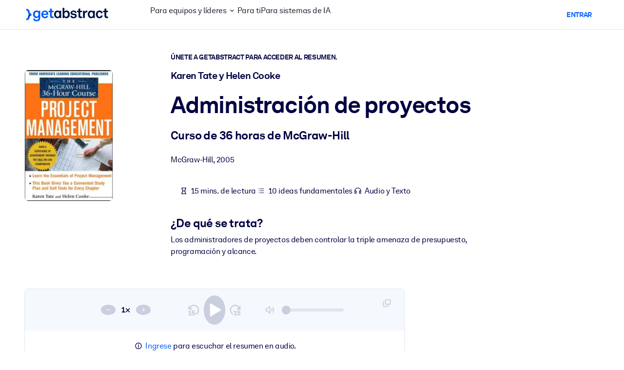

--- FILE ---
content_type: text/javascript
request_url: https://www.getabstract.com/www/design/js/chunk-2J5oWYaf.js
body_size: 401
content:
import{Q as c,c as a}from"./chunk-CvE-sfg6.js";const l=c(n=>{const i=n.variant??"primary";function d(){const e=["badge",`badge-${i}`];return n.pill===!0&&e.push("rounded-pill"),n.caption===!0&&e.push("badge-caption"),n.children===void 0&&n.icon!==void 0&&e.push("badge-icon-only"),e}return a("span",{class:d()},[n.icon!==void 0?a("i",{class:`badge-icon ${n.icon}`,"aria-hidden":"true"},null):null,n.children!==void 0?a("span",{class:"badge-body"},[n.children]):null])});export{l as G};
//# sourceMappingURL=chunk-2J5oWYaf.js.map


--- FILE ---
content_type: application/javascript; charset=UTF-8
request_url: https://dev.visualwebsiteoptimizer.com/dcdn/settings.js?a=5083&settings_type=4&ts=1768756953&dt=spider&cc=US
body_size: 1952
content:
try{window.VWO = window.VWO || [];  window.VWO.data = window.VWO.data || {}; window.VWO.sTs = 1768756953;(function(){var VWOOmniTemp={};window.VWOOmni=window.VWOOmni||{};for(var key in VWOOmniTemp)Object.prototype.hasOwnProperty.call(VWOOmniTemp,key)&&(window.VWOOmni[key]=VWOOmniTemp[key]);;})();(function(){window.VWO=window.VWO||[];var pollInterval=100;var _vis_data={};var intervalObj={};var analyticsTimerObj={};var experimentListObj={};window.VWO.push(["onVariationApplied",function(data){if(!data){return}var expId=data[1],variationId=data[2];if(expId&&variationId&&["VISUAL_AB","VISUAL","SPLIT_URL"].indexOf(window._vwo_exp[expId].type)>-1){}}])})();window.VWO.opaLibPath=window.VWO.opaLibPath||'https://dev.visualwebsiteoptimizer.com/cdn/analysis/4.0/opa-3e47d1ba07ed76c59f18057a29a1e329br.js';_vwo_opa_cb = '3e47d1ba07ed76c59f18057a29a1e329';window._vwo_pa = window._vwo_pa || {}; window._vwo_pa.sId = 'B7C65A4C37FEA7E6';window.VWO.push(['updateSettings',{"97":[{"exclude_url":"","name":"Heatmap","ep":1529499849000,"ss":null,"combs":{"1":1},"pc_traffic":100,"globalCode":{},"segment_code":"true","sections":{"1":{"path":"","variations":{"1":""}}},"comb_n":{"1":"website"},"clickmap":0,"goals":{"1":{"excludeUrl":"","urlRegex":"^.*$","type":"ENGAGEMENT"}},"manual":false,"status":"RUNNING","main":true,"version":2,"type":"ANALYZE_HEATMAP","urlRegex":"^.*$","isEventMigrated":true,"multiple_domains":0,"ibe":1},"window._vwo_pa=window._vwo_pa || {};"],"131":[{"exclude_url":"","name":"Corporate Solutions ALL","clickmap":0,"combs":{"1":1},"pc_traffic":100,"globalCode":{},"sections":{"1":{"path":"","variations":{"1":""}}},"comb_n":{"1":"website"},"segment_code":"true","manual":false,"goals":{"1":{"excludeUrl":"","urlRegex":"^.*$","type":"ENGAGEMENT"}},"status":"RUNNING","main":false,"version":2,"type":"ANALYZE_HEATMAP","ss":null,"urlRegex":"^https\\:\\\/\\\/.*\\.getabstract\\.com\\\/.*\\\/enterprise\\\/solutions\\\/?(?:[\\?#].*)?$","multiple_domains":0,"ibe":1},"window._vwo_pa=window._vwo_pa || {};"],"138":[{"exclude_url":"","name":"Free Trial: Email Entry to Warmup","clickmap":0,"manual":false,"pc_traffic":100,"globalCode":{},"sections":{"1":{"path":"","variations":{}}},"ibe":1,"combs":{"1":1},"goals":{"5":{"excludeUrl":"","urlRegex":"^.*\\\/warmup\\?uuid\\=.*$","type":"SEPARATE_PAGE","pExcludeUrl":"","pUrl":""}},"status":"RUNNING","ss":null,"version":1,"type":"TRACK","urlRegex":"^https\\:\\\/\\\/getabstract\\.com\\\/.*\\\/trial\\\/please\\-verify\\\/?(?:[\\?#].*)?$","comb_n":{"1":"Website"},"multiple_domains":0,"segment_code":"true"}],"136":[{"exclude_url":"","name":"Free Trial: Warmup to Sign-Up","clickmap":0,"manual":false,"pc_traffic":100,"globalCode":{},"sections":{"1":{"path":"","variations":{}}},"ibe":1,"combs":{"1":1},"goals":{"3":{"excludeUrl":"","urlRegex":"^.*\\?trialSuccess\\=true.*$","type":"SEPARATE_PAGE","pExcludeUrl":"","pUrl":""}},"status":"RUNNING","ss":null,"version":1,"type":"TRACK","urlRegex":"^.*\\\/warmup\\?uuid\\=.*$","comb_n":{"1":"Website"},"multiple_domains":0,"segment_code":"true"}],"167":[{"exclude_url":"","isSpaRevertFeatureEnabled":false,"name":"B2B home page","ep":1717491801000,"ss":{"pu":"_vwo_t.cm('eO','dom.load')","csa":0},"combs":{"1":1},"pc_traffic":100,"globalCode":{},"segment_code":"(_vwo_t.cm('eO', 'poll','_vwo_s().f_in(_vwo_s().jv(\\'b2b_context\\'),\\'true\\')'))","sections":{"1":{"path":"","variations":{"1":""}}},"comb_n":{"1":"website"},"clickmap":0,"goals":{"1":{"excludeUrl":"","urlRegex":"^.*$","type":"ENGAGEMENT"}},"manual":false,"status":"RUNNING","main":false,"version":2,"type":"ANALYZE_HEATMAP","urlRegex":"^https\\:\\\/\\\/getabstract\\.com\\\/en\\\/?(?:[\\?#].*)?$","isEventMigrated":true,"multiple_domains":0,"ibe":1},"window._vwo_pa=window._vwo_pa || {};"],"168":[{"exclude_url":"","isSpaRevertFeatureEnabled":false,"name":"Actionables","ep":1718185969000,"ss":null,"combs":{"1":1},"pc_traffic":100,"globalCode":{},"segment_code":"true","sections":{"1":{"path":"","variations":{"1":""}}},"comb_n":{"1":"website"},"clickmap":0,"goals":{"1":{"excludeUrl":"","urlRegex":"^.*$","type":"ENGAGEMENT"}},"manual":false,"status":"RUNNING","main":false,"version":2,"type":"ANALYZE_HEATMAP","urlRegex":"^https\\:\\\/\\\/getabstract\\.com\\\/en\\\/actionables\\\/?(?:[\\?#].*)?$","isEventMigrated":true,"multiple_domains":0,"ibe":1},"window._vwo_pa=window._vwo_pa || {};"],"176":[{"exclude_url":"","isSpaRevertFeatureEnabled":false,"name":"Microlearning Solutions","ep":1718825221000,"ss":{"csa":0},"combs":{"1":1},"pc_traffic":100,"globalCode":{},"segment_code":"(_vwo_s().f_in(_vwo_s().U(),'https:\/\/www.getabstract.com\/en\/landing\/microlearning'))","sections":{"1":{"path":"","variations":{"1":""}}},"comb_n":{"1":"website"},"clickmap":0,"goals":{"1":{"excludeUrl":"","urlRegex":"^.*$","type":"ENGAGEMENT"}},"manual":false,"status":"RUNNING","main":false,"version":2,"type":"ANALYZE_HEATMAP","urlRegex":"^https\\:\\\/\\\/getabstract\\.com\\\/en\\\/landing\\\/microlearning\\\/?(?:[\\?#].*)?$","isEventMigrated":true,"multiple_domains":0,"ibe":1},"window._vwo_pa=window._vwo_pa || {};"],"171":[{"exclude_url":"","isSpaRevertFeatureEnabled":false,"urlRegex":"^https\\:\\\/\\\/getabstract\\.com\\\/en\\\/portlets\\\/summarylist\\-294\\\/?(?:[\\?#].*)?$","ep":1718186225000,"clickmap":0,"combs":{"1":1},"pc_traffic":100,"globalCode":{},"ibe":1,"sections":{"1":{"path":"","variations":{}}},"comb_n":{"1":"Website"},"name":"RFU Portlet Visits to Home Page Visits","goals":{"10":{"excludeUrl":"","urlRegex":"^https\\:\\\/\\\/getabstract\\.com\\\/en\\\/?(?:[\\?#].*)?$","type":"SEPARATE_PAGE","pExcludeUrl":"","pUrl":""}},"status":"RUNNING","manual":false,"version":1,"type":"TRACK","ss":null,"isEventMigrated":true,"multiple_domains":0,"segment_code":"true"}],"140":[{"exclude_url":"","name":"Free Trial: Payment Funnel to Purchase","clickmap":0,"manual":false,"pc_traffic":100,"globalCode":{},"sections":{"1":{"path":"","variations":{}}},"ibe":1,"combs":{"1":1},"goals":{"7":{"excludeUrl":"","urlRegex":"^.*subscribe\\\/confirmation.*$","type":"SEPARATE_PAGE","pExcludeUrl":"","pUrl":""}},"status":"RUNNING","ss":null,"version":1,"type":"TRACK","urlRegex":"^.*subscribe\\\/payment.*$","comb_n":{"1":"Website"},"multiple_domains":0,"segment_code":"true"}],"170":[{"exclude_url":"","isSpaRevertFeatureEnabled":false,"name":"Search Results","ep":1718186021000,"ss":null,"combs":{"1":1},"pc_traffic":100,"globalCode":{},"segment_code":"true","sections":{"1":{"path":"","variations":{"1":""}}},"comb_n":{"1":"website"},"clickmap":0,"goals":{"1":{"excludeUrl":"","urlRegex":"^.*$","type":"ENGAGEMENT"}},"manual":false,"status":"RUNNING","main":false,"version":2,"type":"ANALYZE_HEATMAP","urlRegex":"^https\\:\\\/\\\/getabstract\\.com\\\/en\\\/search\\\/?(?:[\\?#].*)?$","isEventMigrated":true,"multiple_domains":0,"ibe":1},"window._vwo_pa=window._vwo_pa || {};"],"141":[{"exclude_url":"","urlRegex":".*","ss":null,"combs":{"1":1},"pc_traffic":100,"globalCode":{},"v":1,"id":141,"goals":[{"id":4,"type":"SEPARATE_PAGE"},{"id":5,"type":"SEPARATE_PAGE"},{"id":3,"type":"SEPARATE_PAGE"},{"id":6,"type":"SEPARATE_PAGE"},{"id":7,"type":"SEPARATE_PAGE"}],"comb_n":{"1":"Website"},"manual":false,"name":"Free Trial Conversion Funnel","status":"RUNNING","clickmap":0,"version":1,"type":"FUNNEL","ibe":1,"segment_code":"true","multiple_domains":0,"sections":{"1":{"variations":{},"path":""}}}],"137":[{"exclude_url":"","name":"Free Trial: Any page to Email Entry","clickmap":0,"manual":false,"pc_traffic":100,"globalCode":{},"sections":{"1":{"path":"","variations":{}}},"ibe":1,"combs":{"1":1},"goals":{"4":{"excludeUrl":"","urlRegex":"^https\\:\\\/\\\/getabstract\\.com\\\/.*\\\/trial\\\/please\\-verify\\\/?(?:[\\?#].*)?$","type":"SEPARATE_PAGE","pExcludeUrl":"","pUrl":""}},"status":"RUNNING","ss":null,"version":1,"type":"TRACK","urlRegex":"^.*https\\:\\\/\\\/getabstract\\.com\\\/.*$","comb_n":{"1":"Website"},"multiple_domains":0,"segment_code":"true"}],"100":[{"exclude_url":"","goals":{"1":{"excludeUrl":"","urlRegex":"^.*$","type":"ENGAGEMENT"}},"clickmap":0,"manual":false,"pc_traffic":100,"globalCode":{},"sections":{"1":{"path":"","variations":{"1":""}}},"urlRegex":"^https\\:\\\/\\\/getabstract\\.com\\\/en\\\/?(?:[\\?#].*)?$","combs":{"1":1},"comb_n":{"1":"website"},"status":"RUNNING","main":false,"version":2,"type":"ANALYZE_RECORDING","name":"Homepage - View","segment_code_v2":"_vwo_s().f_in(_vwo_s().jv('anonymous'), 'true')","multiple_domains":0,"segment_code":"_vwo_s().f_in(_vwo_s().jv('anonymous'), 'true')"}],"96":[{"exclude_url":"","aK":1,"wl":"","urlRegex":"^.*$","clickmap":0,"combs":{"1":1},"pc_traffic":100,"globalCode":{},"segment_code":"true","multiple_domains":0,"comb_n":{"1":"website"},"name":"Recording","status":"RUNNING","main":true,"version":2,"type":"ANALYZE_RECORDING","manual":false,"goals":{"1":{"excludeUrl":"","urlRegex":"^.*$","type":"ENGAGEMENT"}},"bl":"","sections":{"1":{"path":"","variations":{"1":""}}}}],"130":[{"exclude_url":"","name":"Corporate Solutions ES","clickmap":0,"combs":{"1":1},"pc_traffic":100,"globalCode":{},"sections":{"1":{"path":"","variations":{"1":""}}},"comb_n":{"1":"website"},"segment_code":"true","manual":false,"goals":{"1":{"excludeUrl":"","urlRegex":"^.*$","type":"ENGAGEMENT"}},"status":"RUNNING","main":false,"version":2,"type":"ANALYZE_HEATMAP","ss":null,"urlRegex":"^https\\:\\\/\\\/getabstract\\.com\\\/es\\\/enterprise\\\/solutions\\\/?(?:[\\?#].*)?$","multiple_domains":0,"ibe":1},"window._vwo_pa=window._vwo_pa || {};"],"147":[{"exclude_url":"","name":"Revenue from Summary Page","clickmap":0,"manual":false,"pc_traffic":100,"globalCode":{},"sections":{"1":{"path":"","variations":{}}},"ibe":1,"combs":{"1":1},"goals":{"8":{"excludeUrl":"","urlRegex":"^https\\:\\\/\\\/getabstract\\.com\\\/en\\\/summary\\\/?(?:[\\?#].*)?$","type":"REVENUE_TRACKING","pExcludeUrl":"","pUrl":""}},"status":"RUNNING","ss":null,"version":1,"type":"TRACK","urlRegex":"^.*https\\:\\\/\\\/getabstract\\.com\\\/en\\\/summary\\\/.*$","comb_n":{"1":"Website"},"multiple_domains":0,"segment_code":"true"}],"177":[{"exclude_url":"","isSpaRevertFeatureEnabled":false,"name":"LMS\/LXP","ep":1718825330000,"ss":{"csa":0},"combs":{"1":1},"pc_traffic":100,"globalCode":{},"segment_code":"(_vwo_s().f_in(_vwo_s().U(),'https:\/\/www.getabstract.com\/en\/lms'))","sections":{"1":{"path":"","variations":{"1":""}}},"comb_n":{"1":"website"},"clickmap":0,"goals":{"1":{"excludeUrl":"","urlRegex":"^.*$","type":"ENGAGEMENT"}},"manual":false,"status":"RUNNING","main":false,"version":2,"type":"ANALYZE_HEATMAP","urlRegex":"^https\\:\\\/\\\/getabstract\\.com\\\/en\\\/lms\\\/?(?:[\\?#].*)?$","isEventMigrated":true,"multiple_domains":0,"ibe":1},"window._vwo_pa=window._vwo_pa || {};"],"144":[{"exclude_url":"","name":"Benefits","clickmap":0,"combs":{"1":1},"pc_traffic":100,"globalCode":{},"sections":{"1":{"path":"","variations":{"1":""}}},"comb_n":{"1":"website"},"segment_code":"true","manual":false,"goals":{"1":{"excludeUrl":"","urlRegex":"^.*$","type":"ENGAGEMENT"}},"status":"RUNNING","main":false,"version":2,"type":"ANALYZE_HEATMAP","ss":null,"urlRegex":"^https\\:\\\/\\\/getabstract\\.com\\\/en\\\/benefits\\\/?(?:[\\?#].*)?$","multiple_domains":0,"ibe":1},"window._vwo_pa=window._vwo_pa || {};"],"134":[{"exclude_url":"","name":"B2C Product Page ALL","clickmap":0,"combs":{"1":1},"pc_traffic":100,"globalCode":{},"sections":{"1":{"path":"","variations":{"1":""}}},"comb_n":{"1":"website"},"segment_code":"true","manual":false,"goals":{"1":{"excludeUrl":"","urlRegex":"^.*$","type":"ENGAGEMENT"}},"status":"RUNNING","main":false,"version":2,"type":"ANALYZE_HEATMAP","ss":null,"urlRegex":"^https\\:\\\/\\\/getabstract\\.com\\\/.*\\\/subscribe\\\/products\\\/?(?:[\\?#].*)?$","multiple_domains":0,"ibe":1},"window._vwo_pa=window._vwo_pa || {};"],"128":[{"exclude_url":"","name":"Corporate Solutions DE","clickmap":0,"combs":{"1":1},"pc_traffic":100,"globalCode":{},"sections":{"1":{"path":"","variations":{"1":""}}},"comb_n":{"1":"website"},"segment_code":"true","manual":false,"goals":{"1":{"excludeUrl":"","urlRegex":"^.*$","type":"ENGAGEMENT"}},"status":"RUNNING","main":false,"version":2,"type":"ANALYZE_HEATMAP","ss":null,"urlRegex":"^https\\:\\\/\\\/getabstract\\.com\\\/de\\\/enterprise\\\/solutions\\\/?(?:[\\?#].*)?$","multiple_domains":0,"ibe":1},"window._vwo_pa=window._vwo_pa || {};"],"129":[{"exclude_url":"","name":"Corporate Solutions EN","clickmap":0,"combs":{"1":1},"pc_traffic":100,"globalCode":{},"sections":{"1":{"path":"","variations":{"1":""}}},"comb_n":{"1":"website"},"segment_code":"true","manual":false,"goals":{"1":{"excludeUrl":"","urlRegex":"^.*$","type":"ENGAGEMENT"}},"status":"RUNNING","main":false,"version":2,"type":"ANALYZE_HEATMAP","ss":null,"urlRegex":"^https\\:\\\/\\\/getabstract\\.com\\\/en\\\/enterprise\\\/solutions\\\/?(?:[\\?#].*)?$","multiple_domains":0,"ibe":1},"window._vwo_pa=window._vwo_pa || {};"],"169":[{"exclude_url":"","isSpaRevertFeatureEnabled":false,"name":"Sketch Notes","ep":1718185991000,"ss":null,"combs":{"1":1},"pc_traffic":100,"globalCode":{},"segment_code":"true","sections":{"1":{"path":"","variations":{"1":""}}},"comb_n":{"1":"website"},"clickmap":0,"goals":{"1":{"excludeUrl":"","urlRegex":"^.*$","type":"ENGAGEMENT"}},"manual":false,"status":"RUNNING","main":false,"version":2,"type":"ANALYZE_HEATMAP","urlRegex":"^https\\:\\\/\\\/getabstract\\.com\\\/en\\\/sketchnotes\\\/?(?:[\\?#].*)?$","isEventMigrated":true,"multiple_domains":0,"ibe":1},"window._vwo_pa=window._vwo_pa || {};"],"139":[{"exclude_url":"","name":"Free Trial: Sign-Up to Payment Funnel","clickmap":0,"manual":false,"pc_traffic":100,"globalCode":{},"sections":{"1":{"path":"","variations":{}}},"ibe":1,"combs":{"1":1},"goals":{"6":{"excludeUrl":"","urlRegex":"^.*\\\/subscribe\\\/payment.*$","type":"SEPARATE_PAGE","pExcludeUrl":"","pUrl":""}},"status":"RUNNING","ss":null,"version":1,"type":"TRACK","urlRegex":"^.*\\?trialSuccess\\=true.*$","comb_n":{"1":"Website"},"multiple_domains":0,"segment_code":"true"}],"148":[{"exclude_url":"","name":"Trials From Summary Page","clickmap":0,"manual":false,"pc_traffic":100,"globalCode":{},"sections":{"1":{"path":"","variations":{}}},"ibe":1,"combs":{"1":1},"goals":{"9":{"excludeUrl":"","urlRegex":"^https\\:\\\/\\\/getabstract\\.com\\\/.*\\\/trial\\\/?(?:[\\?#].*)?$","type":"FORM_SUBMIT","pExcludeUrl":"","pUrl":"^https\\:\\\/\\\/getabstract\\.com\\\/.*\\\/trial\\\/?(?:[\\?#].*)?$"}},"status":"RUNNING","ss":{"csa":0},"version":1,"type":"TRACK","urlRegex":"^https\\:\\\/\\\/getabstract\\.com\\\/.*\\\/summary\\\/.*$","comb_n":{"1":"Website"},"multiple_domains":0,"segment_code":"(_vwo_s().f_con(_vwo_s().R(),'https:\/\/www.getabstract.com\/*\/summary\/'))"}]},{}, '4']);}catch(e){_vwo_code.finish(); _vwo_code.removeLoaderAndOverlay && _vwo_code.removeLoaderAndOverlay(); var vwo_e=new Image;vwo_e.src="https://dev.visualwebsiteoptimizer.com/e.gif?a=5083&s=settings.js&e="+encodeURIComponent(e && e.message && e.message.substring(0,1000))+"&url"+encodeURIComponent(window.location.href)}

--- FILE ---
content_type: text/javascript
request_url: https://www.getabstract.com/_astro/gaContext.1_NLjE3G.js
body_size: 173017
content:
/**
* @vue/shared v3.5.24
* (c) 2018-present Yuxi (Evan) You and Vue contributors
* @license MIT
**/function uo(e){const t=Object.create(null);for(const r of e.split(","))t[r]=1;return r=>r in t}const oe={},wt=[],Ye=()=>{},bd=()=>!1,nn=e=>e.charCodeAt(0)===111&&e.charCodeAt(1)===110&&(e.charCodeAt(2)>122||e.charCodeAt(2)<97),md=e=>e.startsWith("onUpdate:"),Ce=Object.assign,lo=(e,t)=>{const r=e.indexOf(t);r>-1&&e.splice(r,1)},xp=Object.prototype.hasOwnProperty,ne=(e,t)=>xp.call(e,t),J=Array.isArray,Mt=e=>sn(e)==="[object Map]",vd=e=>sn(e)==="[object Set]",X=e=>typeof e=="function",Te=e=>typeof e=="string",ht=e=>typeof e=="symbol",ue=e=>e!==null&&typeof e=="object",Nd=e=>(ue(e)||X(e))&&X(e.then)&&X(e.catch),Cd=Object.prototype.toString,sn=e=>Cd.call(e),Fp=e=>sn(e).slice(8,-1),Ld=e=>sn(e)==="[object Object]",co=e=>Te(e)&&e!=="NaN"&&e[0]!=="-"&&""+parseInt(e,10)===e,Vt=uo(",key,ref,ref_for,ref_key,onVnodeBeforeMount,onVnodeMounted,onVnodeBeforeUpdate,onVnodeUpdated,onVnodeBeforeUnmount,onVnodeUnmounted"),on=e=>{const t=Object.create(null);return(r=>t[r]||(t[r]=e(r)))},Bp=/-\w/g,Xe=on(e=>e.replace(Bp,t=>t.slice(1).toUpperCase())),Gp=/\B([A-Z])/g,hr=on(e=>e.replace(Gp,"-$1").toLowerCase()),fo=on(e=>e.charAt(0).toUpperCase()+e.slice(1)),Rn=on(e=>e?`on${fo(e)}`:""),ft=(e,t)=>!Object.is(e,t),bn=(e,...t)=>{for(let r=0;r<e.length;r++)e[r](...t)},Pd=(e,t,r,n=!1)=>{Object.defineProperty(e,t,{configurable:!0,enumerable:!1,writable:n,value:r})},jp=e=>{const t=parseFloat(e);return isNaN(t)?e:t},qp=e=>{const t=Te(e)?Number(e):NaN;return isNaN(t)?e:t};let Zo;const an=()=>Zo||(Zo=typeof globalThis<"u"?globalThis:typeof self<"u"?self:typeof window<"u"?window:typeof global<"u"?global:{});function ho(e){if(J(e)){const t={};for(let r=0;r<e.length;r++){const n=e[r],s=Te(n)?$p(n):ho(n);if(s)for(const i in s)t[i]=s[i]}return t}else if(Te(e)||ue(e))return e}const Hp=/;(?![^(]*\))/g,kp=/:([^]+)/,Kp=/\/\*[^]*?\*\//g;function $p(e){const t={};return e.replace(Kp,"").split(Hp).forEach(r=>{if(r){const n=r.split(kp);n.length>1&&(t[n[0].trim()]=n[1].trim())}}),t}function po(e){let t="";if(Te(e))t=e;else if(J(e))for(let r=0;r<e.length;r++){const n=po(e[r]);n&&(t+=n+" ")}else if(ue(e))for(const r in e)e[r]&&(t+=r+" ");return t.trim()}const Wp="itemscope,allowfullscreen,formnovalidate,ismap,nomodule,novalidate,readonly",$y=uo(Wp);function Wy(e){return!!e||e===""}const Dd=e=>!!(e&&e.__v_isRef===!0),Yp=e=>Te(e)?e:e==null?"":J(e)||ue(e)&&(e.toString===Cd||!X(e.toString))?Dd(e)?Yp(e.value):JSON.stringify(e,wd,2):String(e),wd=(e,t)=>Dd(t)?wd(e,t.value):Mt(t)?{[`Map(${t.size})`]:[...t.entries()].reduce((r,[n,s],i)=>(r[mn(n,i)+" =>"]=s,r),{})}:vd(t)?{[`Set(${t.size})`]:[...t.values()].map(r=>mn(r))}:ht(t)?mn(t):ue(t)&&!J(t)&&!Ld(t)?String(t):t,mn=(e,t="")=>{var r;return ht(e)?`Symbol(${(r=e.description)!=null?r:t})`:e};/**
* @vue/reactivity v3.5.24
* (c) 2018-present Yuxi (Evan) You and Vue contributors
* @license MIT
**/let ye;class Xp{constructor(t=!1){this.detached=t,this._active=!0,this._on=0,this.effects=[],this.cleanups=[],this._isPaused=!1,this.parent=ye,!t&&ye&&(this.index=(ye.scopes||(ye.scopes=[])).push(this)-1)}get active(){return this._active}pause(){if(this._active){this._isPaused=!0;let t,r;if(this.scopes)for(t=0,r=this.scopes.length;t<r;t++)this.scopes[t].pause();for(t=0,r=this.effects.length;t<r;t++)this.effects[t].pause()}}resume(){if(this._active&&this._isPaused){this._isPaused=!1;let t,r;if(this.scopes)for(t=0,r=this.scopes.length;t<r;t++)this.scopes[t].resume();for(t=0,r=this.effects.length;t<r;t++)this.effects[t].resume()}}run(t){if(this._active){const r=ye;try{return ye=this,t()}finally{ye=r}}}on(){++this._on===1&&(this.prevScope=ye,ye=this)}off(){this._on>0&&--this._on===0&&(ye=this.prevScope,this.prevScope=void 0)}stop(t){if(this._active){this._active=!1;let r,n;for(r=0,n=this.effects.length;r<n;r++)this.effects[r].stop();for(this.effects.length=0,r=0,n=this.cleanups.length;r<n;r++)this.cleanups[r]();if(this.cleanups.length=0,this.scopes){for(r=0,n=this.scopes.length;r<n;r++)this.scopes[r].stop(!0);this.scopes.length=0}if(!this.detached&&this.parent&&!t){const s=this.parent.scopes.pop();s&&s!==this&&(this.parent.scopes[this.index]=s,s.index=this.index)}this.parent=void 0}}}function Jp(){return ye}function Yy(e,t=!1){ye&&ye.cleanups.push(e)}let ae;const vn=new WeakSet;class Md{constructor(t){this.fn=t,this.deps=void 0,this.depsTail=void 0,this.flags=5,this.next=void 0,this.cleanup=void 0,this.scheduler=void 0,ye&&ye.active&&ye.effects.push(this)}pause(){this.flags|=64}resume(){this.flags&64&&(this.flags&=-65,vn.has(this)&&(vn.delete(this),this.trigger()))}notify(){this.flags&2&&!(this.flags&32)||this.flags&8||Ud(this)}run(){if(!(this.flags&1))return this.fn();this.flags|=2,ea(this),xd(this);const t=ae,r=qe;ae=this,qe=!0;try{return this.fn()}finally{Fd(this),ae=t,qe=r,this.flags&=-3}}stop(){if(this.flags&1){for(let t=this.deps;t;t=t.nextDep)Eo(t);this.deps=this.depsTail=void 0,ea(this),this.onStop&&this.onStop(),this.flags&=-2}}trigger(){this.flags&64?vn.add(this):this.scheduler?this.scheduler():this.runIfDirty()}runIfDirty(){Fi(this)&&this.run()}get dirty(){return Fi(this)}}let Vd=0,tr,rr;function Ud(e,t=!1){if(e.flags|=8,t){e.next=rr,rr=e;return}e.next=tr,tr=e}function go(){Vd++}function _o(){if(--Vd>0)return;if(rr){let t=rr;for(rr=void 0;t;){const r=t.next;t.next=void 0,t.flags&=-9,t=r}}let e;for(;tr;){let t=tr;for(tr=void 0;t;){const r=t.next;if(t.next=void 0,t.flags&=-9,t.flags&1)try{t.trigger()}catch(n){e||(e=n)}t=r}}if(e)throw e}function xd(e){for(let t=e.deps;t;t=t.nextDep)t.version=-1,t.prevActiveLink=t.dep.activeLink,t.dep.activeLink=t}function Fd(e){let t,r=e.depsTail,n=r;for(;n;){const s=n.prevDep;n.version===-1?(n===r&&(r=s),Eo(n),zp(n)):t=n,n.dep.activeLink=n.prevActiveLink,n.prevActiveLink=void 0,n=s}e.deps=t,e.depsTail=r}function Fi(e){for(let t=e.deps;t;t=t.nextDep)if(t.dep.version!==t.version||t.dep.computed&&(Bd(t.dep.computed)||t.dep.version!==t.version))return!0;return!!e._dirty}function Bd(e){if(e.flags&4&&!(e.flags&16)||(e.flags&=-17,e.globalVersion===or)||(e.globalVersion=or,!e.isSSR&&e.flags&128&&(!e.deps&&!e._dirty||!Fi(e))))return;e.flags|=2;const t=e.dep,r=ae,n=qe;ae=e,qe=!0;try{xd(e);const s=e.fn(e._value);(t.version===0||ft(s,e._value))&&(e.flags|=128,e._value=s,t.version++)}catch(s){throw t.version++,s}finally{ae=r,qe=n,Fd(e),e.flags&=-3}}function Eo(e,t=!1){const{dep:r,prevSub:n,nextSub:s}=e;if(n&&(n.nextSub=s,e.prevSub=void 0),s&&(s.prevSub=n,e.nextSub=void 0),r.subs===e&&(r.subs=n,!n&&r.computed)){r.computed.flags&=-5;for(let i=r.computed.deps;i;i=i.nextDep)Eo(i,!0)}!t&&!--r.sc&&r.map&&r.map.delete(r.key)}function zp(e){const{prevDep:t,nextDep:r}=e;t&&(t.nextDep=r,e.prevDep=void 0),r&&(r.prevDep=t,e.nextDep=void 0)}let qe=!0;const Gd=[];function rt(){Gd.push(qe),qe=!1}function nt(){const e=Gd.pop();qe=e===void 0?!0:e}function ea(e){const{cleanup:t}=e;if(e.cleanup=void 0,t){const r=ae;ae=void 0;try{t()}finally{ae=r}}}let or=0;class Qp{constructor(t,r){this.sub=t,this.dep=r,this.version=r.version,this.nextDep=this.prevDep=this.nextSub=this.prevSub=this.prevActiveLink=void 0}}class Ao{constructor(t){this.computed=t,this.version=0,this.activeLink=void 0,this.subs=void 0,this.map=void 0,this.key=void 0,this.sc=0,this.__v_skip=!0}track(t){if(!ae||!qe||ae===this.computed)return;let r=this.activeLink;if(r===void 0||r.sub!==ae)r=this.activeLink=new Qp(ae,this),ae.deps?(r.prevDep=ae.depsTail,ae.depsTail.nextDep=r,ae.depsTail=r):ae.deps=ae.depsTail=r,jd(r);else if(r.version===-1&&(r.version=this.version,r.nextDep)){const n=r.nextDep;n.prevDep=r.prevDep,r.prevDep&&(r.prevDep.nextDep=n),r.prevDep=ae.depsTail,r.nextDep=void 0,ae.depsTail.nextDep=r,ae.depsTail=r,ae.deps===r&&(ae.deps=n)}return r}trigger(t){this.version++,or++,this.notify(t)}notify(t){go();try{for(let r=this.subs;r;r=r.prevSub)r.sub.notify()&&r.sub.dep.notify()}finally{_o()}}}function jd(e){if(e.dep.sc++,e.sub.flags&4){const t=e.dep.computed;if(t&&!e.dep.subs){t.flags|=20;for(let n=t.deps;n;n=n.nextDep)jd(n)}const r=e.dep.subs;r!==e&&(e.prevSub=r,r&&(r.nextSub=e)),e.dep.subs=e}}const Bi=new WeakMap,Tt=Symbol(""),Gi=Symbol(""),ar=Symbol("");function Ie(e,t,r){if(qe&&ae){let n=Bi.get(e);n||Bi.set(e,n=new Map);let s=n.get(r);s||(n.set(r,s=new Ao),s.map=n,s.key=r),s.track()}}function Ze(e,t,r,n,s,i){const o=Bi.get(e);if(!o){or++;return}const a=u=>{u&&u.trigger()};if(go(),t==="clear")o.forEach(a);else{const u=J(e),c=u&&co(r);if(u&&r==="length"){const l=Number(n);o.forEach((f,g)=>{(g==="length"||g===ar||!ht(g)&&g>=l)&&a(f)})}else switch((r!==void 0||o.has(void 0))&&a(o.get(r)),c&&a(o.get(ar)),t){case"add":u?c&&a(o.get("length")):(a(o.get(Tt)),Mt(e)&&a(o.get(Gi)));break;case"delete":u||(a(o.get(Tt)),Mt(e)&&a(o.get(Gi)));break;case"set":Mt(e)&&a(o.get(Tt));break}}_o()}function Lt(e){const t=re(e);return t===e?t:(Ie(t,"iterate",ar),Ge(e)?t:t.map(_e))}function un(e){return Ie(e=re(e),"iterate",ar),e}const Zp={__proto__:null,[Symbol.iterator](){return Nn(this,Symbol.iterator,_e)},concat(...e){return Lt(this).concat(...e.map(t=>J(t)?Lt(t):t))},entries(){return Nn(this,"entries",e=>(e[1]=_e(e[1]),e))},every(e,t){return Qe(this,"every",e,t,void 0,arguments)},filter(e,t){return Qe(this,"filter",e,t,r=>r.map(_e),arguments)},find(e,t){return Qe(this,"find",e,t,_e,arguments)},findIndex(e,t){return Qe(this,"findIndex",e,t,void 0,arguments)},findLast(e,t){return Qe(this,"findLast",e,t,_e,arguments)},findLastIndex(e,t){return Qe(this,"findLastIndex",e,t,void 0,arguments)},forEach(e,t){return Qe(this,"forEach",e,t,void 0,arguments)},includes(...e){return Cn(this,"includes",e)},indexOf(...e){return Cn(this,"indexOf",e)},join(e){return Lt(this).join(e)},lastIndexOf(...e){return Cn(this,"lastIndexOf",e)},map(e,t){return Qe(this,"map",e,t,void 0,arguments)},pop(){return Yt(this,"pop")},push(...e){return Yt(this,"push",e)},reduce(e,...t){return ta(this,"reduce",e,t)},reduceRight(e,...t){return ta(this,"reduceRight",e,t)},shift(){return Yt(this,"shift")},some(e,t){return Qe(this,"some",e,t,void 0,arguments)},splice(...e){return Yt(this,"splice",e)},toReversed(){return Lt(this).toReversed()},toSorted(e){return Lt(this).toSorted(e)},toSpliced(...e){return Lt(this).toSpliced(...e)},unshift(...e){return Yt(this,"unshift",e)},values(){return Nn(this,"values",_e)}};function Nn(e,t,r){const n=un(e),s=n[t]();return n!==e&&!Ge(e)&&(s._next=s.next,s.next=()=>{const i=s._next();return i.done||(i.value=r(i.value)),i}),s}const eg=Array.prototype;function Qe(e,t,r,n,s,i){const o=un(e),a=o!==e&&!Ge(e),u=o[t];if(u!==eg[t]){const f=u.apply(e,i);return a?_e(f):f}let c=r;o!==e&&(a?c=function(f,g){return r.call(this,_e(f),g,e)}:r.length>2&&(c=function(f,g){return r.call(this,f,g,e)}));const l=u.call(o,c,n);return a&&s?s(l):l}function ta(e,t,r,n){const s=un(e);let i=r;return s!==e&&(Ge(e)?r.length>3&&(i=function(o,a,u){return r.call(this,o,a,u,e)}):i=function(o,a,u){return r.call(this,o,_e(a),u,e)}),s[t](i,...n)}function Cn(e,t,r){const n=re(e);Ie(n,"iterate",ar);const s=n[t](...r);return(s===-1||s===!1)&&So(r[0])?(r[0]=re(r[0]),n[t](...r)):s}function Yt(e,t,r=[]){rt(),go();const n=re(e)[t].apply(e,r);return _o(),nt(),n}const tg=uo("__proto__,__v_isRef,__isVue"),qd=new Set(Object.getOwnPropertyNames(Symbol).filter(e=>e!=="arguments"&&e!=="caller").map(e=>Symbol[e]).filter(ht));function rg(e){ht(e)||(e=String(e));const t=re(this);return Ie(t,"has",e),t.hasOwnProperty(e)}class Hd{constructor(t=!1,r=!1){this._isReadonly=t,this._isShallow=r}get(t,r,n){if(r==="__v_skip")return t.__v_skip;const s=this._isReadonly,i=this._isShallow;if(r==="__v_isReactive")return!s;if(r==="__v_isReadonly")return s;if(r==="__v_isShallow")return i;if(r==="__v_raw")return n===(s?i?dg:Wd:i?$d:Kd).get(t)||Object.getPrototypeOf(t)===Object.getPrototypeOf(n)?t:void 0;const o=J(t);if(!s){let u;if(o&&(u=Zp[r]))return u;if(r==="hasOwnProperty")return rg}const a=Reflect.get(t,r,Re(t)?t:n);if((ht(r)?qd.has(r):tg(r))||(s||Ie(t,"get",r),i))return a;if(Re(a)){const u=o&&co(r)?a:a.value;return s&&ue(u)?qi(u):u}return ue(a)?s?qi(a):yo(a):a}}class kd extends Hd{constructor(t=!1){super(!1,t)}set(t,r,n,s){let i=t[r];if(!this._isShallow){const u=dt(i);if(!Ge(n)&&!dt(n)&&(i=re(i),n=re(n)),!J(t)&&Re(i)&&!Re(n))return u||(i.value=n),!0}const o=J(t)&&co(r)?Number(r)<t.length:ne(t,r),a=Reflect.set(t,r,n,Re(t)?t:s);return t===re(s)&&(o?ft(n,i)&&Ze(t,"set",r,n):Ze(t,"add",r,n)),a}deleteProperty(t,r){const n=ne(t,r);t[r];const s=Reflect.deleteProperty(t,r);return s&&n&&Ze(t,"delete",r,void 0),s}has(t,r){const n=Reflect.has(t,r);return(!ht(r)||!qd.has(r))&&Ie(t,"has",r),n}ownKeys(t){return Ie(t,"iterate",J(t)?"length":Tt),Reflect.ownKeys(t)}}class ng extends Hd{constructor(t=!1){super(!0,t)}set(t,r){return!0}deleteProperty(t,r){return!0}}const sg=new kd,ig=new ng,og=new kd(!0);const ji=e=>e,br=e=>Reflect.getPrototypeOf(e);function ag(e,t,r){return function(...n){const s=this.__v_raw,i=re(s),o=Mt(i),a=e==="entries"||e===Symbol.iterator&&o,u=e==="keys"&&o,c=s[e](...n),l=r?ji:t?Kr:_e;return!t&&Ie(i,"iterate",u?Gi:Tt),{next(){const{value:f,done:g}=c.next();return g?{value:f,done:g}:{value:a?[l(f[0]),l(f[1])]:l(f),done:g}},[Symbol.iterator](){return this}}}}function mr(e){return function(...t){return e==="delete"?!1:e==="clear"?void 0:this}}function ug(e,t){const r={get(s){const i=this.__v_raw,o=re(i),a=re(s);e||(ft(s,a)&&Ie(o,"get",s),Ie(o,"get",a));const{has:u}=br(o),c=t?ji:e?Kr:_e;if(u.call(o,s))return c(i.get(s));if(u.call(o,a))return c(i.get(a));i!==o&&i.get(s)},get size(){const s=this.__v_raw;return!e&&Ie(re(s),"iterate",Tt),s.size},has(s){const i=this.__v_raw,o=re(i),a=re(s);return e||(ft(s,a)&&Ie(o,"has",s),Ie(o,"has",a)),s===a?i.has(s):i.has(s)||i.has(a)},forEach(s,i){const o=this,a=o.__v_raw,u=re(a),c=t?ji:e?Kr:_e;return!e&&Ie(u,"iterate",Tt),a.forEach((l,f)=>s.call(i,c(l),c(f),o))}};return Ce(r,e?{add:mr("add"),set:mr("set"),delete:mr("delete"),clear:mr("clear")}:{add(s){!t&&!Ge(s)&&!dt(s)&&(s=re(s));const i=re(this);return br(i).has.call(i,s)||(i.add(s),Ze(i,"add",s,s)),this},set(s,i){!t&&!Ge(i)&&!dt(i)&&(i=re(i));const o=re(this),{has:a,get:u}=br(o);let c=a.call(o,s);c||(s=re(s),c=a.call(o,s));const l=u.call(o,s);return o.set(s,i),c?ft(i,l)&&Ze(o,"set",s,i):Ze(o,"add",s,i),this},delete(s){const i=re(this),{has:o,get:a}=br(i);let u=o.call(i,s);u||(s=re(s),u=o.call(i,s)),a&&a.call(i,s);const c=i.delete(s);return u&&Ze(i,"delete",s,void 0),c},clear(){const s=re(this),i=s.size!==0,o=s.clear();return i&&Ze(s,"clear",void 0,void 0),o}}),["keys","values","entries",Symbol.iterator].forEach(s=>{r[s]=ag(s,e,t)}),r}function To(e,t){const r=ug(e,t);return(n,s,i)=>s==="__v_isReactive"?!e:s==="__v_isReadonly"?e:s==="__v_raw"?n:Reflect.get(ne(r,s)&&s in n?r:n,s,i)}const lg={get:To(!1,!1)},cg={get:To(!1,!0)},fg={get:To(!0,!1)};const Kd=new WeakMap,$d=new WeakMap,Wd=new WeakMap,dg=new WeakMap;function hg(e){switch(e){case"Object":case"Array":return 1;case"Map":case"Set":case"WeakMap":case"WeakSet":return 2;default:return 0}}function pg(e){return e.__v_skip||!Object.isExtensible(e)?0:hg(Fp(e))}function yo(e){return dt(e)?e:Io(e,!1,sg,lg,Kd)}function gg(e){return Io(e,!1,og,cg,$d)}function qi(e){return Io(e,!0,ig,fg,Wd)}function Io(e,t,r,n,s){if(!ue(e)||e.__v_raw&&!(t&&e.__v_isReactive))return e;const i=pg(e);if(i===0)return e;const o=s.get(e);if(o)return o;const a=new Proxy(e,i===2?n:r);return s.set(e,a),a}function yt(e){return dt(e)?yt(e.__v_raw):!!(e&&e.__v_isReactive)}function dt(e){return!!(e&&e.__v_isReadonly)}function Ge(e){return!!(e&&e.__v_isShallow)}function So(e){return e?!!e.__v_raw:!1}function re(e){const t=e&&e.__v_raw;return t?re(t):e}function _g(e){return!ne(e,"__v_skip")&&Object.isExtensible(e)&&Pd(e,"__v_skip",!0),e}const _e=e=>ue(e)?yo(e):e,Kr=e=>ue(e)?qi(e):e;function Re(e){return e?e.__v_isRef===!0:!1}function Xy(e){return Yd(e,!1)}function Eg(e){return Yd(e,!0)}function Yd(e,t){return Re(e)?e:new Ag(e,t)}class Ag{constructor(t,r){this.dep=new Ao,this.__v_isRef=!0,this.__v_isShallow=!1,this._rawValue=r?t:re(t),this._value=r?t:_e(t),this.__v_isShallow=r}get value(){return this.dep.track(),this._value}set value(t){const r=this._rawValue,n=this.__v_isShallow||Ge(t)||dt(t);t=n?t:re(t),ft(t,r)&&(this._rawValue=t,this._value=n?t:_e(t),this.dep.trigger())}}function Xd(e){return Re(e)?e.value:e}function Jy(e){return X(e)?e():Xd(e)}const Tg={get:(e,t,r)=>t==="__v_raw"?e:Xd(Reflect.get(e,t,r)),set:(e,t,r,n)=>{const s=e[t];return Re(s)&&!Re(r)?(s.value=r,!0):Reflect.set(e,t,r,n)}};function Jd(e){return yt(e)?e:new Proxy(e,Tg)}class yg{constructor(t,r,n){this.fn=t,this.setter=r,this._value=void 0,this.dep=new Ao(this),this.__v_isRef=!0,this.deps=void 0,this.depsTail=void 0,this.flags=16,this.globalVersion=or-1,this.next=void 0,this.effect=this,this.__v_isReadonly=!r,this.isSSR=n}notify(){if(this.flags|=16,!(this.flags&8)&&ae!==this)return Ud(this,!0),!0}get value(){const t=this.dep.track();return Bd(this),t&&(t.version=this.dep.version),this._value}set value(t){this.setter&&this.setter(t)}}function Ig(e,t,r=!1){let n,s;return X(e)?n=e:(n=e.get,s=e.set),new yg(n,s,r)}const vr={},$r=new WeakMap;let _t;function Sg(e,t=!1,r=_t){if(r){let n=$r.get(r);n||$r.set(r,n=[]),n.push(e)}}function Og(e,t,r=oe){const{immediate:n,deep:s,once:i,scheduler:o,augmentJob:a,call:u}=r,c=T=>s?T:Ge(T)||s===!1||s===0?et(T,1):et(T);let l,f,g,E,h=!1,I=!1;if(Re(e)?(f=()=>e.value,h=Ge(e)):yt(e)?(f=()=>c(e),h=!0):J(e)?(I=!0,h=e.some(T=>yt(T)||Ge(T)),f=()=>e.map(T=>{if(Re(T))return T.value;if(yt(T))return c(T);if(X(T))return u?u(T,2):T()})):X(e)?t?f=u?()=>u(e,2):e:f=()=>{if(g){rt();try{g()}finally{nt()}}const T=_t;_t=l;try{return u?u(e,3,[E]):e(E)}finally{_t=T}}:f=Ye,t&&s){const T=f,O=s===!0?1/0:s;f=()=>et(T(),O)}const R=Jp(),D=()=>{l.stop(),R&&R.active&&lo(R.effects,l)};if(i&&t){const T=t;t=(...O)=>{T(...O),D()}}let M=I?new Array(e.length).fill(vr):vr;const _=T=>{if(!(!(l.flags&1)||!l.dirty&&!T))if(t){const O=l.run();if(s||h||(I?O.some((C,x)=>ft(C,M[x])):ft(O,M))){g&&g();const C=_t;_t=l;try{const x=[O,M===vr?void 0:I&&M[0]===vr?[]:M,E];M=O,u?u(t,3,x):t(...x)}finally{_t=C}}}else l.run()};return a&&a(_),l=new Md(f),l.scheduler=o?()=>o(_,!1):_,E=T=>Sg(T,!1,l),g=l.onStop=()=>{const T=$r.get(l);if(T){if(u)u(T,4);else for(const O of T)O();$r.delete(l)}},t?n?_(!0):M=l.run():o?o(_.bind(null,!0),!0):l.run(),D.pause=l.pause.bind(l),D.resume=l.resume.bind(l),D.stop=D,D}function et(e,t=1/0,r){if(t<=0||!ue(e)||e.__v_skip||(r=r||new Map,(r.get(e)||0)>=t))return e;if(r.set(e,t),t--,Re(e))et(e.value,t,r);else if(J(e))for(let n=0;n<e.length;n++)et(e[n],t,r);else if(vd(e)||Mt(e))e.forEach(n=>{et(n,t,r)});else if(Ld(e)){for(const n in e)et(e[n],t,r);for(const n of Object.getOwnPropertySymbols(e))Object.prototype.propertyIsEnumerable.call(e,n)&&et(e[n],t,r)}return e}/**
* @vue/runtime-core v3.5.24
* (c) 2018-present Yuxi (Evan) You and Vue contributors
* @license MIT
**/function pr(e,t,r,n){try{return n?e(...n):e()}catch(s){gr(s,t,r)}}function Je(e,t,r,n){if(X(e)){const s=pr(e,t,r,n);return s&&Nd(s)&&s.catch(i=>{gr(i,t,r)}),s}if(J(e)){const s=[];for(let i=0;i<e.length;i++)s.push(Je(e[i],t,r,n));return s}}function gr(e,t,r,n=!0){const s=t?t.vnode:null,{errorHandler:i,throwUnhandledErrorInProduction:o}=t&&t.appContext.config||oe;if(t){let a=t.parent;const u=t.proxy,c=`https://vuejs.org/error-reference/#runtime-${r}`;for(;a;){const l=a.ec;if(l){for(let f=0;f<l.length;f++)if(l[f](e,u,c)===!1)return}a=a.parent}if(i){rt(),pr(i,null,10,[e,u,c]),nt();return}}Rg(e,r,s,n,o)}function Rg(e,t,r,n=!0,s=!1){if(s)throw e;console.error(e)}const ve=[];let $e=-1;const Ut=[];let lt=null,Dt=0;const zd=Promise.resolve();let Wr=null;function bg(e){const t=Wr||zd;return e?t.then(this?e.bind(this):e):t}function mg(e){let t=$e+1,r=ve.length;for(;t<r;){const n=t+r>>>1,s=ve[n],i=ur(s);i<e||i===e&&s.flags&2?t=n+1:r=n}return t}function Oo(e){if(!(e.flags&1)){const t=ur(e),r=ve[ve.length-1];!r||!(e.flags&2)&&t>=ur(r)?ve.push(e):ve.splice(mg(t),0,e),e.flags|=1,Qd()}}function Qd(){Wr||(Wr=zd.then(Zd))}function Hi(e){J(e)?Ut.push(...e):lt&&e.id===-1?lt.splice(Dt+1,0,e):e.flags&1||(Ut.push(e),e.flags|=1),Qd()}function ra(e,t,r=$e+1){for(;r<ve.length;r++){const n=ve[r];if(n&&n.flags&2){if(e&&n.id!==e.uid)continue;ve.splice(r,1),r--,n.flags&4&&(n.flags&=-2),n(),n.flags&4||(n.flags&=-2)}}}function Yr(e){if(Ut.length){const t=[...new Set(Ut)].sort((r,n)=>ur(r)-ur(n));if(Ut.length=0,lt){lt.push(...t);return}for(lt=t,Dt=0;Dt<lt.length;Dt++){const r=lt[Dt];r.flags&4&&(r.flags&=-2),r.flags&8||r(),r.flags&=-2}lt=null,Dt=0}}const ur=e=>e.id==null?e.flags&2?-1:1/0:e.id;function Zd(e){try{for($e=0;$e<ve.length;$e++){const t=ve[$e];t&&!(t.flags&8)&&(t.flags&4&&(t.flags&=-2),pr(t,t.i,t.i?15:14),t.flags&4||(t.flags&=-2))}}finally{for(;$e<ve.length;$e++){const t=ve[$e];t&&(t.flags&=-2)}$e=-1,ve.length=0,Yr(),Wr=null,(ve.length||Ut.length)&&Zd()}}let Ee=null,eh=null;function Xr(e){const t=Ee;return Ee=e,eh=e&&e.type.__scopeId||null,t}function vg(e,t=Ee,r){if(!t||e._n)return e;const n=(...s)=>{n._d&&Zr(-1);const i=Xr(t);let o;try{o=e(...s)}finally{Xr(i),n._d&&Zr(1)}return o};return n._n=!0,n._c=!0,n._d=!0,n}function zy(e,t){if(Ee===null)return e;const r=dn(Ee),n=e.dirs||(e.dirs=[]);for(let s=0;s<t.length;s++){let[i,o,a,u=oe]=t[s];i&&(X(i)&&(i={mounted:i,updated:i}),i.deep&&et(o),n.push({dir:i,instance:r,value:o,oldValue:void 0,arg:a,modifiers:u}))}return e}function We(e,t,r,n){const s=e.dirs,i=t&&t.dirs;for(let o=0;o<s.length;o++){const a=s[o];i&&(a.oldValue=i[o].value);let u=a.dir[n];u&&(rt(),Je(u,r,8,[e.el,a,e,t]),nt())}}const th=Symbol("_vte"),Ng=e=>e.__isTeleport,nr=e=>e&&(e.disabled||e.disabled===""),na=e=>e&&(e.defer||e.defer===""),sa=e=>typeof SVGElement<"u"&&e instanceof SVGElement,ia=e=>typeof MathMLElement=="function"&&e instanceof MathMLElement,ki=(e,t)=>{const r=e&&e.to;return Te(r)?t?t(r):null:r},rh={name:"Teleport",__isTeleport:!0,process(e,t,r,n,s,i,o,a,u,c){const{mc:l,pc:f,pbc:g,o:{insert:E,querySelector:h,createText:I,createComment:R}}=c,D=nr(t.props);let{shapeFlag:M,children:_,dynamicChildren:T}=t;if(e==null){const O=t.el=I(""),C=t.anchor=I("");E(O,r,n),E(C,r,n);const x=(v,L)=>{M&16&&l(_,v,L,s,i,o,a,u)},q=()=>{const v=t.target=ki(t.props,h),L=nh(v,t,I,E);v&&(o!=="svg"&&sa(v)?o="svg":o!=="mathml"&&ia(v)&&(o="mathml"),s&&s.isCE&&(s.ce._teleportTargets||(s.ce._teleportTargets=new Set)).add(v),D||(x(v,L),Fr(t,!1)))};D&&(x(r,C),Fr(t,!0)),na(t.props)?(t.el.__isMounted=!1,me(()=>{q(),delete t.el.__isMounted},i)):q()}else{if(na(t.props)&&e.el.__isMounted===!1){me(()=>{rh.process(e,t,r,n,s,i,o,a,u,c)},i);return}t.el=e.el,t.targetStart=e.targetStart;const O=t.anchor=e.anchor,C=t.target=e.target,x=t.targetAnchor=e.targetAnchor,q=nr(e.props),v=q?r:C,L=q?O:x;if(o==="svg"||sa(C)?o="svg":(o==="mathml"||ia(C))&&(o="mathml"),T?(g(e.dynamicChildren,T,v,s,i,o,a),vo(e,t,!0)):u||f(e,t,v,L,s,i,o,a,!1),D)q?t.props&&e.props&&t.props.to!==e.props.to&&(t.props.to=e.props.to):Nr(t,r,O,c,1);else if((t.props&&t.props.to)!==(e.props&&e.props.to)){const P=t.target=ki(t.props,h);P&&Nr(t,P,null,c,0)}else q&&Nr(t,C,x,c,1);Fr(t,D)}},remove(e,t,r,{um:n,o:{remove:s}},i){const{shapeFlag:o,children:a,anchor:u,targetStart:c,targetAnchor:l,target:f,props:g}=e;if(f&&(s(c),s(l)),i&&s(u),o&16){const E=i||!nr(g);for(let h=0;h<a.length;h++){const I=a[h];n(I,t,r,E,!!I.dynamicChildren)}}},move:Nr,hydrate:Cg};function Nr(e,t,r,{o:{insert:n},m:s},i=2){i===0&&n(e.targetAnchor,t,r);const{el:o,anchor:a,shapeFlag:u,children:c,props:l}=e,f=i===2;if(f&&n(o,t,r),(!f||nr(l))&&u&16)for(let g=0;g<c.length;g++)s(c[g],t,r,2);f&&n(a,t,r)}function Cg(e,t,r,n,s,i,{o:{nextSibling:o,parentNode:a,querySelector:u,insert:c,createText:l}},f){function g(I,R,D,M){R.anchor=f(o(I),R,a(I),r,n,s,i),R.targetStart=D,R.targetAnchor=M}const E=t.target=ki(t.props,u),h=nr(t.props);if(E){const I=E._lpa||E.firstChild;if(t.shapeFlag&16)if(h)g(e,t,I,I&&o(I));else{t.anchor=o(e);let R=I;for(;R;){if(R&&R.nodeType===8){if(R.data==="teleport start anchor")t.targetStart=R;else if(R.data==="teleport anchor"){t.targetAnchor=R,E._lpa=t.targetAnchor&&o(t.targetAnchor);break}}R=o(R)}t.targetAnchor||nh(E,t,l,c),f(I&&o(I),t,E,r,n,s,i)}Fr(t,h)}else h&&t.shapeFlag&16&&g(e,t,e,o(e));return t.anchor&&o(t.anchor)}const Qy=rh;function Fr(e,t){const r=e.ctx;if(r&&r.ut){let n,s;for(t?(n=e.el,s=e.anchor):(n=e.targetStart,s=e.targetAnchor);n&&n!==s;)n.nodeType===1&&n.setAttribute("data-v-owner",r.uid),n=n.nextSibling;r.ut()}}function nh(e,t,r,n){const s=t.targetStart=r(""),i=t.targetAnchor=r("");return s[th]=i,e&&(n(s,e),n(i,e)),i}const Et=Symbol("_leaveCb"),Cr=Symbol("_enterCb");function Zy(){const e={isMounted:!1,isLeaving:!1,isUnmounting:!1,leavingVNodes:new Map};return ah(()=>{e.isMounted=!0}),uh(()=>{e.isUnmounting=!0}),e}const Fe=[Function,Array],eI={mode:String,appear:Boolean,persisted:Boolean,onBeforeEnter:Fe,onEnter:Fe,onAfterEnter:Fe,onEnterCancelled:Fe,onBeforeLeave:Fe,onLeave:Fe,onAfterLeave:Fe,onLeaveCancelled:Fe,onBeforeAppear:Fe,onAppear:Fe,onAfterAppear:Fe,onAppearCancelled:Fe};function Lg(e,t){const{leavingVNodes:r}=e;let n=r.get(t.type);return n||(n=Object.create(null),r.set(t.type,n)),n}function Pg(e,t,r,n,s){const{appear:i,mode:o,persisted:a=!1,onBeforeEnter:u,onEnter:c,onAfterEnter:l,onEnterCancelled:f,onBeforeLeave:g,onLeave:E,onAfterLeave:h,onLeaveCancelled:I,onBeforeAppear:R,onAppear:D,onAfterAppear:M,onAppearCancelled:_}=t,T=String(e.key),O=Lg(r,e),C=(v,L)=>{v&&Je(v,n,9,L)},x=(v,L)=>{const P=L[1];C(v,L),J(v)?v.every($=>$.length<=1)&&P():v.length<=1&&P()},q={mode:o,persisted:a,beforeEnter(v){let L=u;if(!r.isMounted)if(i)L=R||u;else return;v[Et]&&v[Et](!0);const P=O[T];P&&tt(e,P)&&P.el[Et]&&P.el[Et](),C(L,[v])},enter(v){let L=c,P=l,$=f;if(!r.isMounted)if(i)L=D||c,P=M||l,$=_||f;else return;let K=!1;const F=v[Cr]=z=>{K||(K=!0,z?C($,[v]):C(P,[v]),q.delayedLeave&&q.delayedLeave(),v[Cr]=void 0)};L?x(L,[v,F]):F()},leave(v,L){const P=String(e.key);if(v[Cr]&&v[Cr](!0),r.isUnmounting)return L();C(g,[v]);let $=!1;const K=v[Et]=F=>{$||($=!0,L(),F?C(I,[v]):C(h,[v]),v[Et]=void 0,O[P]===e&&delete O[P])};O[P]=e,E?x(E,[v,K]):K()},clone(v){return Pg(v,t,r,n)}};return q}function Ro(e,t){e.shapeFlag&6&&e.component?(e.transition=t,Ro(e.component.subTree,t)):e.shapeFlag&128?(e.ssContent.transition=t.clone(e.ssContent),e.ssFallback.transition=t.clone(e.ssFallback)):e.transition=t}function Dg(e,t=!1,r){let n=[],s=0;for(let i=0;i<e.length;i++){let o=e[i];const a=r==null?o.key:String(r)+String(o.key!=null?o.key:i);o.type===Ne?(o.patchFlag&128&&s++,n=n.concat(Dg(o.children,t,a))):(t||o.type!==xe)&&n.push(a!=null?Rt(o,{key:a}):o)}if(s>1)for(let i=0;i<n.length;i++)n[i].patchFlag=-2;return n}function tI(e,t){return X(e)?Ce({name:e.name},t,{setup:e}):e}function sh(e){e.ids=[e.ids[0]+e.ids[2]+++"-",0,0]}function rI(e){const t=Uh(),r=Eg(null);if(t){const s=t.refs===oe?t.refs={}:t.refs;Object.defineProperty(s,e,{enumerable:!0,get:()=>r.value,set:i=>r.value=i})}return r}const Jr=new WeakMap;function xt(e,t,r,n,s=!1){if(J(e)){e.forEach((h,I)=>xt(h,t&&(J(t)?t[I]:t),r,n,s));return}if(It(n)&&!s){n.shapeFlag&512&&n.type.__asyncResolved&&n.component.subTree.component&&xt(e,t,r,n.component.subTree);return}const i=n.shapeFlag&4?dn(n.component):n.el,o=s?null:i,{i:a,r:u}=e,c=t&&t.r,l=a.refs===oe?a.refs={}:a.refs,f=a.setupState,g=re(f),E=f===oe?bd:h=>ne(g,h);if(c!=null&&c!==u){if(oa(t),Te(c))l[c]=null,E(c)&&(f[c]=null);else if(Re(c)){c.value=null;const h=t;h.k&&(l[h.k]=null)}}if(X(u))pr(u,a,12,[o,l]);else{const h=Te(u),I=Re(u);if(h||I){const R=()=>{if(e.f){const D=h?E(u)?f[u]:l[u]:u.value;if(s)J(D)&&lo(D,i);else if(J(D))D.includes(i)||D.push(i);else if(h)l[u]=[i],E(u)&&(f[u]=l[u]);else{const M=[i];u.value=M,e.k&&(l[e.k]=M)}}else h?(l[u]=o,E(u)&&(f[u]=o)):I&&(u.value=o,e.k&&(l[e.k]=o))};if(o){const D=()=>{R(),Jr.delete(e)};D.id=-1,Jr.set(e,D),me(D,r)}else oa(e),R()}}}function oa(e){const t=Jr.get(e);t&&(t.flags|=8,Jr.delete(e))}let aa=!1;const Pt=()=>{aa||(console.error("Hydration completed but contains mismatches."),aa=!0)},wg=e=>e.namespaceURI.includes("svg")&&e.tagName!=="foreignObject",Mg=e=>e.namespaceURI.includes("MathML"),Lr=e=>{if(e.nodeType===1){if(wg(e))return"svg";if(Mg(e))return"mathml"}},Pr=e=>e.nodeType===8;function Vg(e){const{mt:t,p:r,o:{patchProp:n,createText:s,nextSibling:i,parentNode:o,remove:a,insert:u,createComment:c}}=e,l=(_,T)=>{if(!T.hasChildNodes()){r(null,_,T),Yr(),T._vnode=_;return}f(T.firstChild,_,null,null,null),Yr(),T._vnode=_},f=(_,T,O,C,x,q=!1)=>{q=q||!!T.dynamicChildren;const v=Pr(_)&&_.data==="[",L=()=>I(_,T,O,C,x,v),{type:P,ref:$,shapeFlag:K,patchFlag:F}=T;let z=_.nodeType;T.el=_,F===-2&&(q=!1,T.dynamicChildren=null);let B=null;switch(P){case St:z!==3?T.children===""?(u(T.el=s(""),o(_),_),B=_):B=L():(_.data!==T.children&&(Pt(),_.data=T.children),B=i(_));break;case xe:M(_)?(B=i(_),D(T.el=_.content.firstChild,_,O)):z!==8||v?B=L():B=i(_);break;case Gr:if(v&&(_=i(_),z=_.nodeType),z===1||z===3){B=_;const W=!T.children.length;for(let G=0;G<T.staticCount;G++)W&&(T.children+=B.nodeType===1?B.outerHTML:B.data),G===T.staticCount-1&&(T.anchor=B),B=i(B);return v?i(B):B}else L();break;case Ne:v?B=h(_,T,O,C,x,q):B=L();break;default:if(K&1)(z!==1||T.type.toLowerCase()!==_.tagName.toLowerCase())&&!M(_)?B=L():B=g(_,T,O,C,x,q);else if(K&6){T.slotScopeIds=x;const W=o(_);if(v?B=R(_):Pr(_)&&_.data==="teleport start"?B=R(_,_.data,"teleport end"):B=i(_),t(T,W,null,O,C,Lr(W),q),It(T)&&!T.type.__asyncResolved){let G;v?(G=Ae(Ne),G.anchor=B?B.previousSibling:W.lastChild):G=_.nodeType===3?Vh(""):Ae("div"),G.el=_,T.component.subTree=G}}else K&64?z!==8?B=L():B=T.type.hydrate(_,T,O,C,x,q,e,E):K&128&&(B=T.type.hydrate(_,T,O,C,Lr(o(_)),x,q,e,f))}return $!=null&&xt($,null,C,T),B},g=(_,T,O,C,x,q)=>{q=q||!!T.dynamicChildren;const{type:v,props:L,patchFlag:P,shapeFlag:$,dirs:K,transition:F}=T,z=v==="input"||v==="option";if(z||P!==-1){K&&We(T,null,O,"created");let B=!1;if(M(_)){B=Oh(null,F)&&O&&O.vnode.props&&O.vnode.props.appear;const G=_.content.firstChild;if(B){const ie=G.getAttribute("class");ie&&(G.$cls=ie),F.beforeEnter(G)}D(G,_,O),T.el=_=G}if($&16&&!(L&&(L.innerHTML||L.textContent))){let G=E(_.firstChild,T,_,O,C,x,q);for(;G;){Dr(_,1)||Pt();const ie=G;G=G.nextSibling,a(ie)}}else if($&8){let G=T.children;G[0]===`
`&&(_.tagName==="PRE"||_.tagName==="TEXTAREA")&&(G=G.slice(1));const{textContent:ie}=_;ie!==G&&ie!==G.replace(/\r\n|\r/g,`
`)&&(Dr(_,0)||Pt(),_.textContent=T.children)}if(L){if(z||!q||P&48){const G=_.tagName.includes("-");for(const ie in L)(z&&(ie.endsWith("value")||ie==="indeterminate")||nn(ie)&&!Vt(ie)||ie[0]==="."||G)&&n(_,ie,null,L[ie],void 0,O)}else if(L.onClick)n(_,"onClick",null,L.onClick,void 0,O);else if(P&4&&yt(L.style))for(const G in L.style)L.style[G]}let W;(W=L&&L.onVnodeBeforeMount)&&Be(W,O,T),K&&We(T,null,O,"beforeMount"),((W=L&&L.onVnodeMounted)||K||B)&&Lh(()=>{W&&Be(W,O,T),B&&F.enter(_),K&&We(T,null,O,"mounted")},C)}return _.nextSibling},E=(_,T,O,C,x,q,v)=>{v=v||!!T.dynamicChildren;const L=T.children,P=L.length;for(let $=0;$<P;$++){const K=v?L[$]:L[$]=Ue(L[$]),F=K.type===St;_?(F&&!v&&$+1<P&&Ue(L[$+1]).type===St&&(u(s(_.data.slice(K.children.length)),O,i(_)),_.data=K.children),_=f(_,K,C,x,q,v)):F&&!K.children?u(K.el=s(""),O):(Dr(O,1)||Pt(),r(null,K,O,null,C,x,Lr(O),q))}return _},h=(_,T,O,C,x,q)=>{const{slotScopeIds:v}=T;v&&(x=x?x.concat(v):v);const L=o(_),P=E(i(_),T,L,O,C,x,q);return P&&Pr(P)&&P.data==="]"?i(T.anchor=P):(Pt(),u(T.anchor=c("]"),L,P),P)},I=(_,T,O,C,x,q)=>{if(Dr(_.parentElement,1)||Pt(),T.el=null,q){const P=R(_);for(;;){const $=i(_);if($&&$!==P)a($);else break}}const v=i(_),L=o(_);return a(_),r(null,T,L,v,O,C,Lr(L),x),O&&(O.vnode.el=T.el,fn(O,T.el)),v},R=(_,T="[",O="]")=>{let C=0;for(;_;)if(_=i(_),_&&Pr(_)&&(_.data===T&&C++,_.data===O)){if(C===0)return i(_);C--}return _},D=(_,T,O)=>{const C=T.parentNode;C&&C.replaceChild(_,T);let x=O;for(;x;)x.vnode.el===T&&(x.vnode.el=x.subTree.el=_),x=x.parent},M=_=>_.nodeType===1&&_.tagName==="TEMPLATE";return[l,f]}const ua="data-allow-mismatch",Ug={0:"text",1:"children",2:"class",3:"style",4:"attribute"};function Dr(e,t){if(t===0||t===1)for(;e&&!e.hasAttribute(ua);)e=e.parentElement;const r=e&&e.getAttribute(ua);if(r==null)return!1;if(r==="")return!0;{const n=r.split(",");return t===0&&n.includes("children")?!0:n.includes(Ug[t])}}an().requestIdleCallback;an().cancelIdleCallback;const It=e=>!!e.type.__asyncLoader,ih=e=>e.type.__isKeepAlive;function xg(e,t){oh(e,"a",t)}function Fg(e,t){oh(e,"da",t)}function oh(e,t,r=Se){const n=e.__wdc||(e.__wdc=()=>{let s=r;for(;s;){if(s.isDeactivated)return;s=s.parent}return e()});if(ln(t,n,r),r){let s=r.parent;for(;s&&s.parent;)ih(s.parent.vnode)&&Bg(n,t,r,s),s=s.parent}}function Bg(e,t,r,n){const s=ln(t,e,n,!0);lh(()=>{lo(n[t],s)},r)}function ln(e,t,r=Se,n=!1){if(r){const s=r[e]||(r[e]=[]),i=t.__weh||(t.__weh=(...o)=>{rt();const a=_r(r),u=Je(t,r,e,o);return a(),nt(),u});return n?s.unshift(i):s.push(i),i}}const st=e=>(t,r=Se)=>{(!cr||e==="sp")&&ln(e,(...n)=>t(...n),r)},Gg=st("bm"),ah=st("m"),jg=st("bu"),qg=st("u"),uh=st("bum"),lh=st("um"),Hg=st("sp"),kg=st("rtg"),Kg=st("rtc");function $g(e,t=Se){ln("ec",e,t)}const Wg="components";function nI(e,t){return Xg(Wg,e,!0,t)||e}const Yg=Symbol.for("v-ndc");function Xg(e,t,r=!0,n=!1){const s=Ee||Se;if(s){const i=s.type;{const a=F_(i,!1);if(a&&(a===t||a===Xe(t)||a===fo(Xe(t))))return i}const o=la(s[e]||i[e],t)||la(s.appContext[e],t);return!o&&n?i:o}}function la(e,t){return e&&(e[t]||e[Xe(t)]||e[fo(Xe(t))])}function sI(e,t,r,n){let s;const i=r,o=J(e);if(o||Te(e)){const a=o&&yt(e);let u=!1,c=!1;a&&(u=!Ge(e),c=dt(e),e=un(e)),s=new Array(e.length);for(let l=0,f=e.length;l<f;l++)s[l]=t(u?c?Kr(_e(e[l])):_e(e[l]):e[l],l,void 0,i)}else if(typeof e=="number"){s=new Array(e);for(let a=0;a<e;a++)s[a]=t(a+1,a,void 0,i)}else if(ue(e))if(e[Symbol.iterator])s=Array.from(e,(a,u)=>t(a,u,void 0,i));else{const a=Object.keys(e);s=new Array(a.length);for(let u=0,c=a.length;u<c;u++){const l=a[u];s[u]=t(e[l],l,u,i)}}else s=[];return s}function iI(e,t,r={},n,s){if(Ee.ce||Ee.parent&&It(Ee.parent)&&Ee.parent.ce){const c=Object.keys(r).length>0;return t!=="default"&&(r.name=t),Qr(),Ji(Ne,null,[Ae("slot",r,n&&n())],c?-2:64)}let i=e[t];i&&i._c&&(i._d=!1),Qr();const o=i&&ch(i(r)),a=r.key||o&&o.key,u=Ji(Ne,{key:(a&&!ht(a)?a:`_${t}`)+(!o&&n?"_fb":"")},o||(n?n():[]),o&&e._===1?64:-2);return u.scopeId&&(u.slotScopeIds=[u.scopeId+"-s"]),i&&i._c&&(i._d=!0),u}function ch(e){return e.some(t=>jt(t)?!(t.type===xe||t.type===Ne&&!ch(t.children)):!0)?e:null}const Ki=e=>e?xh(e)?dn(e):Ki(e.parent):null,sr=Ce(Object.create(null),{$:e=>e,$el:e=>e.vnode.el,$data:e=>e.data,$props:e=>e.props,$attrs:e=>e.attrs,$slots:e=>e.slots,$refs:e=>e.refs,$parent:e=>Ki(e.parent),$root:e=>Ki(e.root),$host:e=>e.ce,$emit:e=>e.emit,$options:e=>dh(e),$forceUpdate:e=>e.f||(e.f=()=>{Oo(e.update)}),$nextTick:e=>e.n||(e.n=bg.bind(e.proxy)),$watch:e=>p_.bind(e)}),Ln=(e,t)=>e!==oe&&!e.__isScriptSetup&&ne(e,t),Jg={get({_:e},t){if(t==="__v_skip")return!0;const{ctx:r,setupState:n,data:s,props:i,accessCache:o,type:a,appContext:u}=e;let c;if(t[0]!=="$"){const E=o[t];if(E!==void 0)switch(E){case 1:return n[t];case 2:return s[t];case 4:return r[t];case 3:return i[t]}else{if(Ln(n,t))return o[t]=1,n[t];if(s!==oe&&ne(s,t))return o[t]=2,s[t];if((c=e.propsOptions[0])&&ne(c,t))return o[t]=3,i[t];if(r!==oe&&ne(r,t))return o[t]=4,r[t];$i&&(o[t]=0)}}const l=sr[t];let f,g;if(l)return t==="$attrs"&&Ie(e.attrs,"get",""),l(e);if((f=a.__cssModules)&&(f=f[t]))return f;if(r!==oe&&ne(r,t))return o[t]=4,r[t];if(g=u.config.globalProperties,ne(g,t))return g[t]},set({_:e},t,r){const{data:n,setupState:s,ctx:i}=e;return Ln(s,t)?(s[t]=r,!0):n!==oe&&ne(n,t)?(n[t]=r,!0):ne(e.props,t)||t[0]==="$"&&t.slice(1)in e?!1:(i[t]=r,!0)},has({_:{data:e,setupState:t,accessCache:r,ctx:n,appContext:s,propsOptions:i,type:o}},a){let u,c;return!!(r[a]||e!==oe&&a[0]!=="$"&&ne(e,a)||Ln(t,a)||(u=i[0])&&ne(u,a)||ne(n,a)||ne(sr,a)||ne(s.config.globalProperties,a)||(c=o.__cssModules)&&c[a])},defineProperty(e,t,r){return r.get!=null?e._.accessCache[t]=0:ne(r,"value")&&this.set(e,t,r.value,null),Reflect.defineProperty(e,t,r)}};function ca(e){return J(e)?e.reduce((t,r)=>(t[r]=null,t),{}):e}let $i=!0;function zg(e){const t=dh(e),r=e.proxy,n=e.ctx;$i=!1,t.beforeCreate&&fa(t.beforeCreate,e,"bc");const{data:s,computed:i,methods:o,watch:a,provide:u,inject:c,created:l,beforeMount:f,mounted:g,beforeUpdate:E,updated:h,activated:I,deactivated:R,beforeDestroy:D,beforeUnmount:M,destroyed:_,unmounted:T,render:O,renderTracked:C,renderTriggered:x,errorCaptured:q,serverPrefetch:v,expose:L,inheritAttrs:P,components:$,directives:K,filters:F}=t;if(c&&Qg(c,n,null),o)for(const W in o){const G=o[W];X(G)&&(n[W]=G.bind(r))}if(s){const W=s.call(r,r);ue(W)&&(e.data=yo(W))}if($i=!0,i)for(const W in i){const G=i[W],ie=X(G)?G.bind(r,r):X(G.get)?G.get.bind(r,r):Ye,it=!X(G)&&X(G.set)?G.set.bind(r):Ye,de=G_({get:ie,set:it});Object.defineProperty(n,W,{enumerable:!0,configurable:!0,get:()=>de.value,set:fe=>de.value=fe})}if(a)for(const W in a)fh(a[W],n,r,W);if(u){const W=X(u)?u.call(r):u;Reflect.ownKeys(W).forEach(G=>{s_(G,W[G])})}l&&fa(l,e,"c");function B(W,G){J(G)?G.forEach(ie=>W(ie.bind(r))):G&&W(G.bind(r))}if(B(Gg,f),B(ah,g),B(jg,E),B(qg,h),B(xg,I),B(Fg,R),B($g,q),B(Kg,C),B(kg,x),B(uh,M),B(lh,T),B(Hg,v),J(L))if(L.length){const W=e.exposed||(e.exposed={});L.forEach(G=>{Object.defineProperty(W,G,{get:()=>r[G],set:ie=>r[G]=ie,enumerable:!0})})}else e.exposed||(e.exposed={});O&&e.render===Ye&&(e.render=O),P!=null&&(e.inheritAttrs=P),$&&(e.components=$),K&&(e.directives=K),v&&sh(e)}function Qg(e,t,r=Ye){J(e)&&(e=Wi(e));for(const n in e){const s=e[n];let i;ue(s)?"default"in s?i=Br(s.from||n,s.default,!0):i=Br(s.from||n):i=Br(s),Re(i)?Object.defineProperty(t,n,{enumerable:!0,configurable:!0,get:()=>i.value,set:o=>i.value=o}):t[n]=i}}function fa(e,t,r){Je(J(e)?e.map(n=>n.bind(t.proxy)):e.bind(t.proxy),t,r)}function fh(e,t,r,n){let s=n.includes(".")?mh(r,n):()=>r[n];if(Te(e)){const i=t[e];X(i)&&Dn(s,i)}else if(X(e))Dn(s,e.bind(r));else if(ue(e))if(J(e))e.forEach(i=>fh(i,t,r,n));else{const i=X(e.handler)?e.handler.bind(r):t[e.handler];X(i)&&Dn(s,i,e)}}function dh(e){const t=e.type,{mixins:r,extends:n}=t,{mixins:s,optionsCache:i,config:{optionMergeStrategies:o}}=e.appContext,a=i.get(t);let u;return a?u=a:!s.length&&!r&&!n?u=t:(u={},s.length&&s.forEach(c=>zr(u,c,o,!0)),zr(u,t,o)),ue(t)&&i.set(t,u),u}function zr(e,t,r,n=!1){const{mixins:s,extends:i}=t;i&&zr(e,i,r,!0),s&&s.forEach(o=>zr(e,o,r,!0));for(const o in t)if(!(n&&o==="expose")){const a=Zg[o]||r&&r[o];e[o]=a?a(e[o],t[o]):t[o]}return e}const Zg={data:da,props:ha,emits:ha,methods:Jt,computed:Jt,beforeCreate:be,created:be,beforeMount:be,mounted:be,beforeUpdate:be,updated:be,beforeDestroy:be,beforeUnmount:be,destroyed:be,unmounted:be,activated:be,deactivated:be,errorCaptured:be,serverPrefetch:be,components:Jt,directives:Jt,watch:t_,provide:da,inject:e_};function da(e,t){return t?e?function(){return Ce(X(e)?e.call(this,this):e,X(t)?t.call(this,this):t)}:t:e}function e_(e,t){return Jt(Wi(e),Wi(t))}function Wi(e){if(J(e)){const t={};for(let r=0;r<e.length;r++)t[e[r]]=e[r];return t}return e}function be(e,t){return e?[...new Set([].concat(e,t))]:t}function Jt(e,t){return e?Ce(Object.create(null),e,t):t}function ha(e,t){return e?J(e)&&J(t)?[...new Set([...e,...t])]:Ce(Object.create(null),ca(e),ca(t??{})):t}function t_(e,t){if(!e)return t;if(!t)return e;const r=Ce(Object.create(null),e);for(const n in t)r[n]=be(e[n],t[n]);return r}function hh(){return{app:null,config:{isNativeTag:bd,performance:!1,globalProperties:{},optionMergeStrategies:{},errorHandler:void 0,warnHandler:void 0,compilerOptions:{}},mixins:[],components:{},directives:{},provides:Object.create(null),optionsCache:new WeakMap,propsCache:new WeakMap,emitsCache:new WeakMap}}let r_=0;function n_(e,t){return function(n,s=null){X(n)||(n=Ce({},n)),s!=null&&!ue(s)&&(s=null);const i=hh(),o=new WeakSet,a=[];let u=!1;const c=i.app={_uid:r_++,_component:n,_props:s,_container:null,_context:i,_instance:null,version:j_,get config(){return i.config},set config(l){},use(l,...f){return o.has(l)||(l&&X(l.install)?(o.add(l),l.install(c,...f)):X(l)&&(o.add(l),l(c,...f))),c},mixin(l){return i.mixins.includes(l)||i.mixins.push(l),c},component(l,f){return f?(i.components[l]=f,c):i.components[l]},directive(l,f){return f?(i.directives[l]=f,c):i.directives[l]},mount(l,f,g){if(!u){const E=c._ceVNode||Ae(n,s);return E.appContext=i,g===!0?g="svg":g===!1&&(g=void 0),f&&t?t(E,l):e(E,l,g),u=!0,c._container=l,l.__vue_app__=c,dn(E.component)}},onUnmount(l){a.push(l)},unmount(){u&&(Je(a,c._instance,16),e(null,c._container),delete c._container.__vue_app__)},provide(l,f){return i.provides[l]=f,c},runWithContext(l){const f=Ft;Ft=c;try{return l()}finally{Ft=f}}};return c}}let Ft=null;function s_(e,t){if(Se){let r=Se.provides;const n=Se.parent&&Se.parent.provides;n===r&&(r=Se.provides=Object.create(n)),r[e]=t}}function Br(e,t,r=!1){const n=Uh();if(n||Ft){let s=Ft?Ft._context.provides:n?n.parent==null||n.ce?n.vnode.appContext&&n.vnode.appContext.provides:n.parent.provides:void 0;if(s&&e in s)return s[e];if(arguments.length>1)return r&&X(t)?t.call(n&&n.proxy):t}}const ph={},gh=()=>Object.create(ph),_h=e=>Object.getPrototypeOf(e)===ph;function i_(e,t,r,n=!1){const s={},i=gh();e.propsDefaults=Object.create(null),Eh(e,t,s,i);for(const o in e.propsOptions[0])o in s||(s[o]=void 0);r?e.props=n?s:gg(s):e.type.props?e.props=s:e.props=i,e.attrs=i}function o_(e,t,r,n){const{props:s,attrs:i,vnode:{patchFlag:o}}=e,a=re(s),[u]=e.propsOptions;let c=!1;if((n||o>0)&&!(o&16)){if(o&8){const l=e.vnode.dynamicProps;for(let f=0;f<l.length;f++){let g=l[f];if(cn(e.emitsOptions,g))continue;const E=t[g];if(u)if(ne(i,g))E!==i[g]&&(i[g]=E,c=!0);else{const h=Xe(g);s[h]=Yi(u,a,h,E,e,!1)}else E!==i[g]&&(i[g]=E,c=!0)}}}else{Eh(e,t,s,i)&&(c=!0);let l;for(const f in a)(!t||!ne(t,f)&&((l=hr(f))===f||!ne(t,l)))&&(u?r&&(r[f]!==void 0||r[l]!==void 0)&&(s[f]=Yi(u,a,f,void 0,e,!0)):delete s[f]);if(i!==a)for(const f in i)(!t||!ne(t,f))&&(delete i[f],c=!0)}c&&Ze(e.attrs,"set","")}function Eh(e,t,r,n){const[s,i]=e.propsOptions;let o=!1,a;if(t)for(let u in t){if(Vt(u))continue;const c=t[u];let l;s&&ne(s,l=Xe(u))?!i||!i.includes(l)?r[l]=c:(a||(a={}))[l]=c:cn(e.emitsOptions,u)||(!(u in n)||c!==n[u])&&(n[u]=c,o=!0)}if(i){const u=re(r),c=a||oe;for(let l=0;l<i.length;l++){const f=i[l];r[f]=Yi(s,u,f,c[f],e,!ne(c,f))}}return o}function Yi(e,t,r,n,s,i){const o=e[r];if(o!=null){const a=ne(o,"default");if(a&&n===void 0){const u=o.default;if(o.type!==Function&&!o.skipFactory&&X(u)){const{propsDefaults:c}=s;if(r in c)n=c[r];else{const l=_r(s);n=c[r]=u.call(null,t),l()}}else n=u;s.ce&&s.ce._setProp(r,n)}o[0]&&(i&&!a?n=!1:o[1]&&(n===""||n===hr(r))&&(n=!0))}return n}const a_=new WeakMap;function Ah(e,t,r=!1){const n=r?a_:t.propsCache,s=n.get(e);if(s)return s;const i=e.props,o={},a=[];let u=!1;if(!X(e)){const l=f=>{u=!0;const[g,E]=Ah(f,t,!0);Ce(o,g),E&&a.push(...E)};!r&&t.mixins.length&&t.mixins.forEach(l),e.extends&&l(e.extends),e.mixins&&e.mixins.forEach(l)}if(!i&&!u)return ue(e)&&n.set(e,wt),wt;if(J(i))for(let l=0;l<i.length;l++){const f=Xe(i[l]);pa(f)&&(o[f]=oe)}else if(i)for(const l in i){const f=Xe(l);if(pa(f)){const g=i[l],E=o[f]=J(g)||X(g)?{type:g}:Ce({},g),h=E.type;let I=!1,R=!0;if(J(h))for(let D=0;D<h.length;++D){const M=h[D],_=X(M)&&M.name;if(_==="Boolean"){I=!0;break}else _==="String"&&(R=!1)}else I=X(h)&&h.name==="Boolean";E[0]=I,E[1]=R,(I||ne(E,"default"))&&a.push(f)}}const c=[o,a];return ue(e)&&n.set(e,c),c}function pa(e){return e[0]!=="$"&&!Vt(e)}const bo=e=>e==="_"||e==="_ctx"||e==="$stable",mo=e=>J(e)?e.map(Ue):[Ue(e)],u_=(e,t,r)=>{if(t._n)return t;const n=vg((...s)=>mo(t(...s)),r);return n._c=!1,n},Th=(e,t,r)=>{const n=e._ctx;for(const s in e){if(bo(s))continue;const i=e[s];if(X(i))t[s]=u_(s,i,n);else if(i!=null){const o=mo(i);t[s]=()=>o}}},yh=(e,t)=>{const r=mo(t);e.slots.default=()=>r},Ih=(e,t,r)=>{for(const n in t)(r||!bo(n))&&(e[n]=t[n])},l_=(e,t,r)=>{const n=e.slots=gh();if(e.vnode.shapeFlag&32){const s=t._;s?(Ih(n,t,r),r&&Pd(n,"_",s,!0)):Th(t,n)}else t&&yh(e,t)},c_=(e,t,r)=>{const{vnode:n,slots:s}=e;let i=!0,o=oe;if(n.shapeFlag&32){const a=t._;a?r&&a===1?i=!1:Ih(s,t,r):(i=!t.$stable,Th(t,s)),o=t}else t&&(yh(e,t),o={default:1});if(i)for(const a in s)!bo(a)&&o[a]==null&&delete s[a]},me=Lh;function oI(e){return Sh(e)}function aI(e){return Sh(e,Vg)}function Sh(e,t){const r=an();r.__VUE__=!0;const{insert:n,remove:s,patchProp:i,createElement:o,createText:a,createComment:u,setText:c,setElementText:l,parentNode:f,nextSibling:g,setScopeId:E=Ye,insertStaticContent:h}=e,I=(d,p,A,N=null,S=null,m=null,V=void 0,U=null,w=!!p.dynamicChildren)=>{if(d===p)return;d&&!tt(d,p)&&(N=Ct(d),fe(d,S,m,!0),d=null),p.patchFlag===-2&&(w=!1,p.dynamicChildren=null);const{type:b,ref:H,shapeFlag:j}=p;switch(b){case St:R(d,p,A,N);break;case xe:D(d,p,A,N);break;case Gr:d==null&&M(p,A,N,V);break;case Ne:$(d,p,A,N,S,m,V,U,w);break;default:j&1?O(d,p,A,N,S,m,V,U,w):j&6?K(d,p,A,N,S,m,V,U,w):(j&64||j&128)&&b.process(d,p,A,N,S,m,V,U,w,ut)}H!=null&&S?xt(H,d&&d.ref,m,p||d,!p):H==null&&d&&d.ref!=null&&xt(d.ref,null,m,d,!0)},R=(d,p,A,N)=>{if(d==null)n(p.el=a(p.children),A,N);else{const S=p.el=d.el;p.children!==d.children&&c(S,p.children)}},D=(d,p,A,N)=>{d==null?n(p.el=u(p.children||""),A,N):p.el=d.el},M=(d,p,A,N)=>{[d.el,d.anchor]=h(d.children,p,A,N,d.el,d.anchor)},_=({el:d,anchor:p},A,N)=>{let S;for(;d&&d!==p;)S=g(d),n(d,A,N),d=S;n(p,A,N)},T=({el:d,anchor:p})=>{let A;for(;d&&d!==p;)A=g(d),s(d),d=A;s(p)},O=(d,p,A,N,S,m,V,U,w)=>{if(p.type==="svg"?V="svg":p.type==="math"&&(V="mathml"),d==null)C(p,A,N,S,m,V,U,w);else{const b=d.el&&d.el._isVueCE?d.el:null;try{b&&b._beginPatch(),v(d,p,S,m,V,U,w)}finally{b&&b._endPatch()}}},C=(d,p,A,N,S,m,V,U)=>{let w,b;const{props:H,shapeFlag:j,transition:k,dirs:Y}=d;if(w=d.el=o(d.type,m,H&&H.is,H),j&8?l(w,d.children):j&16&&q(d.children,w,null,N,S,Pn(d,m),V,U),Y&&We(d,null,N,"created"),x(w,d,d.scopeId,V,N),H){for(const ee in H)ee!=="value"&&!Vt(ee)&&i(w,ee,null,H[ee],m,N);"value"in H&&i(w,"value",null,H.value,m),(b=H.onVnodeBeforeMount)&&Be(b,N,d)}Y&&We(d,null,N,"beforeMount");const Z=Oh(S,k);Z&&k.beforeEnter(w),n(w,p,A),((b=H&&H.onVnodeMounted)||Z||Y)&&me(()=>{b&&Be(b,N,d),Z&&k.enter(w),Y&&We(d,null,N,"mounted")},S)},x=(d,p,A,N,S)=>{if(A&&E(d,A),N)for(let m=0;m<N.length;m++)E(d,N[m]);if(S){let m=S.subTree;if(p===m||Nh(m.type)&&(m.ssContent===p||m.ssFallback===p)){const V=S.vnode;x(d,V,V.scopeId,V.slotScopeIds,S.parent)}}},q=(d,p,A,N,S,m,V,U,w=0)=>{for(let b=w;b<d.length;b++){const H=d[b]=U?ct(d[b]):Ue(d[b]);I(null,H,p,A,N,S,m,V,U)}},v=(d,p,A,N,S,m,V)=>{const U=p.el=d.el;let{patchFlag:w,dynamicChildren:b,dirs:H}=p;w|=d.patchFlag&16;const j=d.props||oe,k=p.props||oe;let Y;if(A&&gt(A,!1),(Y=k.onVnodeBeforeUpdate)&&Be(Y,A,p,d),H&&We(p,d,A,"beforeUpdate"),A&&gt(A,!0),(j.innerHTML&&k.innerHTML==null||j.textContent&&k.textContent==null)&&l(U,""),b?L(d.dynamicChildren,b,U,A,N,Pn(p,S),m):V||G(d,p,U,null,A,N,Pn(p,S),m,!1),w>0){if(w&16)P(U,j,k,A,S);else if(w&2&&j.class!==k.class&&i(U,"class",null,k.class,S),w&4&&i(U,"style",j.style,k.style,S),w&8){const Z=p.dynamicProps;for(let ee=0;ee<Z.length;ee++){const te=Z[ee],ge=j[te],he=k[te];(he!==ge||te==="value")&&i(U,te,ge,he,S,A)}}w&1&&d.children!==p.children&&l(U,p.children)}else!V&&b==null&&P(U,j,k,A,S);((Y=k.onVnodeUpdated)||H)&&me(()=>{Y&&Be(Y,A,p,d),H&&We(p,d,A,"updated")},N)},L=(d,p,A,N,S,m,V)=>{for(let U=0;U<p.length;U++){const w=d[U],b=p[U],H=w.el&&(w.type===Ne||!tt(w,b)||w.shapeFlag&198)?f(w.el):A;I(w,b,H,null,N,S,m,V,!0)}},P=(d,p,A,N,S)=>{if(p!==A){if(p!==oe)for(const m in p)!Vt(m)&&!(m in A)&&i(d,m,p[m],null,S,N);for(const m in A){if(Vt(m))continue;const V=A[m],U=p[m];V!==U&&m!=="value"&&i(d,m,U,V,S,N)}"value"in A&&i(d,"value",p.value,A.value,S)}},$=(d,p,A,N,S,m,V,U,w)=>{const b=p.el=d?d.el:a(""),H=p.anchor=d?d.anchor:a("");let{patchFlag:j,dynamicChildren:k,slotScopeIds:Y}=p;Y&&(U=U?U.concat(Y):Y),d==null?(n(b,A,N),n(H,A,N),q(p.children||[],A,H,S,m,V,U,w)):j>0&&j&64&&k&&d.dynamicChildren?(L(d.dynamicChildren,k,A,S,m,V,U),(p.key!=null||S&&p===S.subTree)&&vo(d,p,!0)):G(d,p,A,H,S,m,V,U,w)},K=(d,p,A,N,S,m,V,U,w)=>{p.slotScopeIds=U,d==null?p.shapeFlag&512?S.ctx.activate(p,A,N,V,w):F(p,A,N,S,m,V,w):z(d,p,w)},F=(d,p,A,N,S,m,V)=>{const U=d.component=w_(d,N,S);if(ih(d)&&(U.ctx.renderer=ut),M_(U,!1,V),U.asyncDep){if(S&&S.registerDep(U,B,V),!d.el){const w=U.subTree=Ae(xe);D(null,w,p,A),d.placeholder=w.el}}else B(U,d,p,A,S,m,V)},z=(d,p,A)=>{const N=p.component=d.component;if(I_(d,p,A))if(N.asyncDep&&!N.asyncResolved){W(N,p,A);return}else N.next=p,N.update();else p.el=d.el,N.vnode=p},B=(d,p,A,N,S,m,V)=>{const U=()=>{if(d.isMounted){let{next:j,bu:k,u:Y,parent:Z,vnode:ee}=d;{const le=Rh(d);if(le){j&&(j.el=ee.el,W(d,j,V)),le.asyncDep.then(()=>{d.isUnmounted||U()});return}}let te=j,ge;gt(d,!1),j?(j.el=ee.el,W(d,j,V)):j=ee,k&&bn(k),(ge=j.props&&j.props.onVnodeBeforeUpdate)&&Be(ge,Z,j,ee),gt(d,!0);const he=wn(d),Le=d.subTree;d.subTree=he,I(Le,he,f(Le.el),Ct(Le),d,S,m),j.el=he.el,te===null&&fn(d,he.el),Y&&me(Y,S),(ge=j.props&&j.props.onVnodeUpdated)&&me(()=>Be(ge,Z,j,ee),S)}else{let j;const{el:k,props:Y}=p,{bm:Z,m:ee,parent:te,root:ge,type:he}=d,Le=It(p);if(gt(d,!1),Z&&bn(Z),!Le&&(j=Y&&Y.onVnodeBeforeMount)&&Be(j,te,p),gt(d,!0),k&&Wt){const le=()=>{d.subTree=wn(d),Wt(k,d.subTree,d,S,null)};Le&&he.__asyncHydrate?he.__asyncHydrate(k,d,le):le()}else{ge.ce&&ge.ce._def.shadowRoot!==!1&&ge.ce._injectChildStyle(he);const le=d.subTree=wn(d);I(null,le,A,N,d,S,m),p.el=le.el}if(ee&&me(ee,S),!Le&&(j=Y&&Y.onVnodeMounted)){const le=p;me(()=>Be(j,te,le),S)}(p.shapeFlag&256||te&&It(te.vnode)&&te.vnode.shapeFlag&256)&&d.a&&me(d.a,S),d.isMounted=!0,p=A=N=null}};d.scope.on();const w=d.effect=new Md(U);d.scope.off();const b=d.update=w.run.bind(w),H=d.job=w.runIfDirty.bind(w);H.i=d,H.id=d.uid,w.scheduler=()=>Oo(H),gt(d,!0),b()},W=(d,p,A)=>{p.component=d;const N=d.vnode.props;d.vnode=p,d.next=null,o_(d,p.props,N,A),c_(d,p.children,A),rt(),ra(d),nt()},G=(d,p,A,N,S,m,V,U,w=!1)=>{const b=d&&d.children,H=d?d.shapeFlag:0,j=p.children,{patchFlag:k,shapeFlag:Y}=p;if(k>0){if(k&128){it(b,j,A,N,S,m,V,U,w);return}else if(k&256){ie(b,j,A,N,S,m,V,U,w);return}}Y&8?(H&16&&pt(b,S,m),j!==b&&l(A,j)):H&16?Y&16?it(b,j,A,N,S,m,V,U,w):pt(b,S,m,!0):(H&8&&l(A,""),Y&16&&q(j,A,N,S,m,V,U,w))},ie=(d,p,A,N,S,m,V,U,w)=>{d=d||wt,p=p||wt;const b=d.length,H=p.length,j=Math.min(b,H);let k;for(k=0;k<j;k++){const Y=p[k]=w?ct(p[k]):Ue(p[k]);I(d[k],Y,A,null,S,m,V,U,w)}b>H?pt(d,S,m,!0,!1,j):q(p,A,N,S,m,V,U,w,j)},it=(d,p,A,N,S,m,V,U,w)=>{let b=0;const H=p.length;let j=d.length-1,k=H-1;for(;b<=j&&b<=k;){const Y=d[b],Z=p[b]=w?ct(p[b]):Ue(p[b]);if(tt(Y,Z))I(Y,Z,A,null,S,m,V,U,w);else break;b++}for(;b<=j&&b<=k;){const Y=d[j],Z=p[k]=w?ct(p[k]):Ue(p[k]);if(tt(Y,Z))I(Y,Z,A,null,S,m,V,U,w);else break;j--,k--}if(b>j){if(b<=k){const Y=k+1,Z=Y<H?p[Y].el:N;for(;b<=k;)I(null,p[b]=w?ct(p[b]):Ue(p[b]),A,Z,S,m,V,U,w),b++}}else if(b>k)for(;b<=j;)fe(d[b],S,m,!0),b++;else{const Y=b,Z=b,ee=new Map;for(b=Z;b<=k;b++){const Ve=p[b]=w?ct(p[b]):Ue(p[b]);Ve.key!=null&&ee.set(Ve.key,b)}let te,ge=0;const he=k-Z+1;let Le=!1,le=0;const Me=new Array(he);for(b=0;b<he;b++)Me[b]=0;for(b=Y;b<=j;b++){const Ve=d[b];if(ge>=he){fe(Ve,S,m,!0);continue}let ke;if(Ve.key!=null)ke=ee.get(Ve.key);else for(te=Z;te<=k;te++)if(Me[te-Z]===0&&tt(Ve,p[te])){ke=te;break}ke===void 0?fe(Ve,S,m,!0):(Me[ke-Z]=b+1,ke>=le?le=ke:Le=!0,I(Ve,p[ke],A,null,S,m,V,U,w),ge++)}const Jo=Le?f_(Me):wt;for(te=Jo.length-1,b=he-1;b>=0;b--){const Ve=Z+b,ke=p[Ve],zo=p[Ve+1],Qo=Ve+1<H?zo.el||zo.placeholder:N;Me[b]===0?I(null,ke,A,Qo,S,m,V,U,w):Le&&(te<0||b!==Jo[te]?de(ke,A,Qo,2):te--)}}},de=(d,p,A,N,S=null)=>{const{el:m,type:V,transition:U,children:w,shapeFlag:b}=d;if(b&6){de(d.component.subTree,p,A,N);return}if(b&128){d.suspense.move(p,A,N);return}if(b&64){V.move(d,p,A,ut);return}if(V===Ne){n(m,p,A);for(let j=0;j<w.length;j++)de(w[j],p,A,N);n(d.anchor,p,A);return}if(V===Gr){_(d,p,A);return}if(N!==2&&b&1&&U)if(N===0)U.beforeEnter(m),n(m,p,A),me(()=>U.enter(m),S);else{const{leave:j,delayLeave:k,afterLeave:Y}=U,Z=()=>{d.ctx.isUnmounted?s(m):n(m,p,A)},ee=()=>{m._isLeaving&&m[Et](!0),j(m,()=>{Z(),Y&&Y()})};k?k(m,Z,ee):ee()}else n(m,p,A)},fe=(d,p,A,N=!1,S=!1)=>{const{type:m,props:V,ref:U,children:w,dynamicChildren:b,shapeFlag:H,patchFlag:j,dirs:k,cacheIndex:Y}=d;if(j===-2&&(S=!1),U!=null&&(rt(),xt(U,null,A,d,!0),nt()),Y!=null&&(p.renderCache[Y]=void 0),H&256){p.ctx.deactivate(d);return}const Z=H&1&&k,ee=!It(d);let te;if(ee&&(te=V&&V.onVnodeBeforeUnmount)&&Be(te,p,d),H&6)Nt(d.component,A,N);else{if(H&128){d.suspense.unmount(A,N);return}Z&&We(d,null,p,"beforeUnmount"),H&64?d.type.remove(d,p,A,ut,N):b&&!b.hasOnce&&(m!==Ne||j>0&&j&64)?pt(b,p,A,!1,!0):(m===Ne&&j&384||!S&&H&16)&&pt(w,p,A),N&&ot(d)}(ee&&(te=V&&V.onVnodeUnmounted)||Z)&&me(()=>{te&&Be(te,p,d),Z&&We(d,null,p,"unmounted")},A)},ot=d=>{const{type:p,el:A,anchor:N,transition:S}=d;if(p===Ne){at(A,N);return}if(p===Gr){T(d);return}const m=()=>{s(A),S&&!S.persisted&&S.afterLeave&&S.afterLeave()};if(d.shapeFlag&1&&S&&!S.persisted){const{leave:V,delayLeave:U}=S,w=()=>V(A,m);U?U(d.el,m,w):w()}else m()},at=(d,p)=>{let A;for(;d!==p;)A=g(d),s(d),d=A;s(p)},Nt=(d,p,A)=>{const{bum:N,scope:S,job:m,subTree:V,um:U,m:w,a:b}=d;ga(w),ga(b),N&&bn(N),S.stop(),m&&(m.flags|=8,fe(V,d,p,A)),U&&me(U,p),me(()=>{d.isUnmounted=!0},p)},pt=(d,p,A,N=!1,S=!1,m=0)=>{for(let V=m;V<d.length;V++)fe(d[V],p,A,N,S)},Ct=d=>{if(d.shapeFlag&6)return Ct(d.component.subTree);if(d.shapeFlag&128)return d.suspense.next();const p=g(d.anchor||d.el),A=p&&p[th];return A?g(A):p};let Kt=!1;const Rr=(d,p,A)=>{d==null?p._vnode&&fe(p._vnode,null,null,!0):I(p._vnode||null,d,p,null,null,null,A),p._vnode=d,Kt||(Kt=!0,ra(),Yr(),Kt=!1)},ut={p:I,um:fe,m:de,r:ot,mt:F,mc:q,pc:G,pbc:L,n:Ct,o:e};let $t,Wt;return t&&([$t,Wt]=t(ut)),{render:Rr,hydrate:$t,createApp:n_(Rr,$t)}}function Pn({type:e,props:t},r){return r==="svg"&&e==="foreignObject"||r==="mathml"&&e==="annotation-xml"&&t&&t.encoding&&t.encoding.includes("html")?void 0:r}function gt({effect:e,job:t},r){r?(e.flags|=32,t.flags|=4):(e.flags&=-33,t.flags&=-5)}function Oh(e,t){return(!e||e&&!e.pendingBranch)&&t&&!t.persisted}function vo(e,t,r=!1){const n=e.children,s=t.children;if(J(n)&&J(s))for(let i=0;i<n.length;i++){const o=n[i];let a=s[i];a.shapeFlag&1&&!a.dynamicChildren&&((a.patchFlag<=0||a.patchFlag===32)&&(a=s[i]=ct(s[i]),a.el=o.el),!r&&a.patchFlag!==-2&&vo(o,a)),a.type===St&&a.patchFlag!==-1&&(a.el=o.el),a.type===xe&&!a.el&&(a.el=o.el)}}function f_(e){const t=e.slice(),r=[0];let n,s,i,o,a;const u=e.length;for(n=0;n<u;n++){const c=e[n];if(c!==0){if(s=r[r.length-1],e[s]<c){t[n]=s,r.push(n);continue}for(i=0,o=r.length-1;i<o;)a=i+o>>1,e[r[a]]<c?i=a+1:o=a;c<e[r[i]]&&(i>0&&(t[n]=r[i-1]),r[i]=n)}}for(i=r.length,o=r[i-1];i-- >0;)r[i]=o,o=t[o];return r}function Rh(e){const t=e.subTree.component;if(t)return t.asyncDep&&!t.asyncResolved?t:Rh(t)}function ga(e){if(e)for(let t=0;t<e.length;t++)e[t].flags|=8}const d_=Symbol.for("v-scx"),h_=()=>Br(d_);function Dn(e,t,r){return bh(e,t,r)}function bh(e,t,r=oe){const{immediate:n,deep:s,flush:i,once:o}=r,a=Ce({},r),u=t&&n||!t&&i!=="post";let c;if(cr){if(i==="sync"){const E=h_();c=E.__watcherHandles||(E.__watcherHandles=[])}else if(!u){const E=()=>{};return E.stop=Ye,E.resume=Ye,E.pause=Ye,E}}const l=Se;a.call=(E,h,I)=>Je(E,l,h,I);let f=!1;i==="post"?a.scheduler=E=>{me(E,l&&l.suspense)}:i!=="sync"&&(f=!0,a.scheduler=(E,h)=>{h?E():Oo(E)}),a.augmentJob=E=>{t&&(E.flags|=4),f&&(E.flags|=2,l&&(E.id=l.uid,E.i=l))};const g=Og(e,t,a);return cr&&(c?c.push(g):u&&g()),g}function p_(e,t,r){const n=this.proxy,s=Te(e)?e.includes(".")?mh(n,e):()=>n[e]:e.bind(n,n);let i;X(t)?i=t:(i=t.handler,r=t);const o=_r(this),a=bh(s,i.bind(n),r);return o(),a}function mh(e,t){const r=t.split(".");return()=>{let n=e;for(let s=0;s<r.length&&n;s++)n=n[r[s]];return n}}const g_=(e,t)=>t==="modelValue"||t==="model-value"?e.modelModifiers:e[`${t}Modifiers`]||e[`${Xe(t)}Modifiers`]||e[`${hr(t)}Modifiers`];function __(e,t,...r){if(e.isUnmounted)return;const n=e.vnode.props||oe;let s=r;const i=t.startsWith("update:"),o=i&&g_(n,t.slice(7));o&&(o.trim&&(s=r.map(l=>Te(l)?l.trim():l)),o.number&&(s=r.map(jp)));let a,u=n[a=Rn(t)]||n[a=Rn(Xe(t))];!u&&i&&(u=n[a=Rn(hr(t))]),u&&Je(u,e,6,s);const c=n[a+"Once"];if(c){if(!e.emitted)e.emitted={};else if(e.emitted[a])return;e.emitted[a]=!0,Je(c,e,6,s)}}const E_=new WeakMap;function vh(e,t,r=!1){const n=r?E_:t.emitsCache,s=n.get(e);if(s!==void 0)return s;const i=e.emits;let o={},a=!1;if(!X(e)){const u=c=>{const l=vh(c,t,!0);l&&(a=!0,Ce(o,l))};!r&&t.mixins.length&&t.mixins.forEach(u),e.extends&&u(e.extends),e.mixins&&e.mixins.forEach(u)}return!i&&!a?(ue(e)&&n.set(e,null),null):(J(i)?i.forEach(u=>o[u]=null):Ce(o,i),ue(e)&&n.set(e,o),o)}function cn(e,t){return!e||!nn(t)?!1:(t=t.slice(2).replace(/Once$/,""),ne(e,t[0].toLowerCase()+t.slice(1))||ne(e,hr(t))||ne(e,t))}function wn(e){const{type:t,vnode:r,proxy:n,withProxy:s,propsOptions:[i],slots:o,attrs:a,emit:u,render:c,renderCache:l,props:f,data:g,setupState:E,ctx:h,inheritAttrs:I}=e,R=Xr(e);let D,M;try{if(r.shapeFlag&4){const T=s||n,O=T;D=Ue(c.call(O,T,l,f,E,g,h)),M=a}else{const T=t;D=Ue(T.length>1?T(f,{attrs:a,slots:o,emit:u}):T(f,null)),M=t.props?a:T_(a)}}catch(T){ir.length=0,gr(T,e,1),D=Ae(xe)}let _=D;if(M&&I!==!1){const T=Object.keys(M),{shapeFlag:O}=_;T.length&&O&7&&(i&&T.some(md)&&(M=y_(M,i)),_=Rt(_,M,!1,!0))}return r.dirs&&(_=Rt(_,null,!1,!0),_.dirs=_.dirs?_.dirs.concat(r.dirs):r.dirs),r.transition&&Ro(_,r.transition),D=_,Xr(R),D}function A_(e,t=!0){let r;for(let n=0;n<e.length;n++){const s=e[n];if(jt(s)){if(s.type!==xe||s.children==="v-if"){if(r)return;r=s}}else return}return r}const T_=e=>{let t;for(const r in e)(r==="class"||r==="style"||nn(r))&&((t||(t={}))[r]=e[r]);return t},y_=(e,t)=>{const r={};for(const n in e)(!md(n)||!(n.slice(9)in t))&&(r[n]=e[n]);return r};function I_(e,t,r){const{props:n,children:s,component:i}=e,{props:o,children:a,patchFlag:u}=t,c=i.emitsOptions;if(t.dirs||t.transition)return!0;if(r&&u>=0){if(u&1024)return!0;if(u&16)return n?_a(n,o,c):!!o;if(u&8){const l=t.dynamicProps;for(let f=0;f<l.length;f++){const g=l[f];if(o[g]!==n[g]&&!cn(c,g))return!0}}}else return(s||a)&&(!a||!a.$stable)?!0:n===o?!1:n?o?_a(n,o,c):!0:!!o;return!1}function _a(e,t,r){const n=Object.keys(t);if(n.length!==Object.keys(e).length)return!0;for(let s=0;s<n.length;s++){const i=n[s];if(t[i]!==e[i]&&!cn(r,i))return!0}return!1}function fn({vnode:e,parent:t},r){for(;t;){const n=t.subTree;if(n.suspense&&n.suspense.activeBranch===e&&(n.el=e.el),n===e)(e=t.vnode).el=r,t=t.parent;else break}}const Nh=e=>e.__isSuspense;let Xi=0;const S_={name:"Suspense",__isSuspense:!0,process(e,t,r,n,s,i,o,a,u,c){if(e==null)O_(t,r,n,s,i,o,a,u,c);else{if(i&&i.deps>0&&!e.suspense.isInFallback){t.suspense=e.suspense,t.suspense.vnode=t,t.el=e.el;return}R_(e,t,r,n,s,o,a,u,c)}},hydrate:b_,normalize:m_},uI=S_;function lr(e,t){const r=e.props&&e.props[t];X(r)&&r()}function O_(e,t,r,n,s,i,o,a,u){const{p:c,o:{createElement:l}}=u,f=l("div"),g=e.suspense=Ch(e,s,n,t,f,r,i,o,a,u);c(null,g.pendingBranch=e.ssContent,f,null,n,g,i,o),g.deps>0?(lr(e,"onPending"),lr(e,"onFallback"),c(null,e.ssFallback,t,r,n,null,i,o),Bt(g,e.ssFallback)):g.resolve(!1,!0)}function R_(e,t,r,n,s,i,o,a,{p:u,um:c,o:{createElement:l}}){const f=t.suspense=e.suspense;f.vnode=t,t.el=e.el;const g=t.ssContent,E=t.ssFallback,{activeBranch:h,pendingBranch:I,isInFallback:R,isHydrating:D}=f;if(I)f.pendingBranch=g,tt(I,g)?(u(I,g,f.hiddenContainer,null,s,f,i,o,a),f.deps<=0?f.resolve():R&&(D||(u(h,E,r,n,s,null,i,o,a),Bt(f,E)))):(f.pendingId=Xi++,D?(f.isHydrating=!1,f.activeBranch=I):c(I,s,f),f.deps=0,f.effects.length=0,f.hiddenContainer=l("div"),R?(u(null,g,f.hiddenContainer,null,s,f,i,o,a),f.deps<=0?f.resolve():(u(h,E,r,n,s,null,i,o,a),Bt(f,E))):h&&tt(h,g)?(u(h,g,r,n,s,f,i,o,a),f.resolve(!0)):(u(null,g,f.hiddenContainer,null,s,f,i,o,a),f.deps<=0&&f.resolve()));else if(h&&tt(h,g))u(h,g,r,n,s,f,i,o,a),Bt(f,g);else if(lr(t,"onPending"),f.pendingBranch=g,g.shapeFlag&512?f.pendingId=g.component.suspenseId:f.pendingId=Xi++,u(null,g,f.hiddenContainer,null,s,f,i,o,a),f.deps<=0)f.resolve();else{const{timeout:M,pendingId:_}=f;M>0?setTimeout(()=>{f.pendingId===_&&f.fallback(E)},M):M===0&&f.fallback(E)}}function Ch(e,t,r,n,s,i,o,a,u,c,l=!1){const{p:f,m:g,um:E,n:h,o:{parentNode:I,remove:R}}=c;let D;const M=v_(e);M&&t&&t.pendingBranch&&(D=t.pendingId,t.deps++);const _=e.props?qp(e.props.timeout):void 0,T=i,O={vnode:e,parent:t,parentComponent:r,namespace:o,container:n,hiddenContainer:s,deps:0,pendingId:Xi++,timeout:typeof _=="number"?_:-1,activeBranch:null,pendingBranch:null,isInFallback:!l,isHydrating:l,isUnmounted:!1,effects:[],resolve(C=!1,x=!1){const{vnode:q,activeBranch:v,pendingBranch:L,pendingId:P,effects:$,parentComponent:K,container:F,isInFallback:z}=O;let B=!1;O.isHydrating?O.isHydrating=!1:C||(B=v&&L.transition&&L.transition.mode==="out-in",B&&(v.transition.afterLeave=()=>{P===O.pendingId&&(g(L,F,i===T?h(v):i,0),Hi($),z&&q.ssFallback&&(q.ssFallback.el=null))}),v&&(I(v.el)===F&&(i=h(v)),E(v,K,O,!0),!B&&z&&q.ssFallback&&(q.ssFallback.el=null)),B||g(L,F,i,0)),Bt(O,L),O.pendingBranch=null,O.isInFallback=!1;let W=O.parent,G=!1;for(;W;){if(W.pendingBranch){W.effects.push(...$),G=!0;break}W=W.parent}!G&&!B&&Hi($),O.effects=[],M&&t&&t.pendingBranch&&D===t.pendingId&&(t.deps--,t.deps===0&&!x&&t.resolve()),lr(q,"onResolve")},fallback(C){if(!O.pendingBranch)return;const{vnode:x,activeBranch:q,parentComponent:v,container:L,namespace:P}=O;lr(x,"onFallback");const $=h(q),K=()=>{O.isInFallback&&(f(null,C,L,$,v,null,P,a,u),Bt(O,C))},F=C.transition&&C.transition.mode==="out-in";F&&(q.transition.afterLeave=K),O.isInFallback=!0,E(q,v,null,!0),F||K()},move(C,x,q){O.activeBranch&&g(O.activeBranch,C,x,q),O.container=C},next(){return O.activeBranch&&h(O.activeBranch)},registerDep(C,x,q){const v=!!O.pendingBranch;v&&O.deps++;const L=C.vnode.el;C.asyncDep.catch(P=>{gr(P,C,0)}).then(P=>{if(C.isUnmounted||O.isUnmounted||O.pendingId!==C.suspenseId)return;C.asyncResolved=!0;const{vnode:$}=C;Qi(C,P),L&&($.el=L);const K=!L&&C.subTree.el;x(C,$,I(L||C.subTree.el),L?null:h(C.subTree),O,o,q),K&&($.placeholder=null,R(K)),fn(C,$.el),v&&--O.deps===0&&O.resolve()})},unmount(C,x){O.isUnmounted=!0,O.activeBranch&&E(O.activeBranch,r,C,x),O.pendingBranch&&E(O.pendingBranch,r,C,x)}};return O}function b_(e,t,r,n,s,i,o,a,u){const c=t.suspense=Ch(t,n,r,e.parentNode,document.createElement("div"),null,s,i,o,a,!0),l=u(e,c.pendingBranch=t.ssContent,r,c,i,o);return c.deps===0&&c.resolve(!1,!0),l}function m_(e){const{shapeFlag:t,children:r}=e,n=t&32;e.ssContent=Ea(n?r.default:r),e.ssFallback=n?Ea(r.fallback):Ae(xe)}function Ea(e){let t;if(X(e)){const r=Gt&&e._c;r&&(e._d=!1,Qr()),e=e(),r&&(e._d=!0,t=Pe,Ph())}return J(e)&&(e=A_(e)),e=Ue(e),t&&!e.dynamicChildren&&(e.dynamicChildren=t.filter(r=>r!==e)),e}function Lh(e,t){t&&t.pendingBranch?J(e)?t.effects.push(...e):t.effects.push(e):Hi(e)}function Bt(e,t){e.activeBranch=t;const{vnode:r,parentComponent:n}=e;let s=t.el;for(;!s&&t.component;)t=t.component.subTree,s=t.el;r.el=s,n&&n.subTree===r&&(n.vnode.el=s,fn(n,s))}function v_(e){const t=e.props&&e.props.suspensible;return t!=null&&t!==!1}const Ne=Symbol.for("v-fgt"),St=Symbol.for("v-txt"),xe=Symbol.for("v-cmt"),Gr=Symbol.for("v-stc"),ir=[];let Pe=null;function Qr(e=!1){ir.push(Pe=e?null:[])}function Ph(){ir.pop(),Pe=ir[ir.length-1]||null}let Gt=1;function Zr(e,t=!1){Gt+=e,e<0&&Pe&&t&&(Pe.hasOnce=!0)}function Dh(e){return e.dynamicChildren=Gt>0?Pe||wt:null,Ph(),Gt>0&&Pe&&Pe.push(e),e}function lI(e,t,r,n,s,i){return Dh(Mh(e,t,r,n,s,i,!0))}function Ji(e,t,r,n,s){return Dh(Ae(e,t,r,n,s,!0))}function jt(e){return e?e.__v_isVNode===!0:!1}function tt(e,t){return e.type===t.type&&e.key===t.key}const wh=({key:e})=>e??null,jr=({ref:e,ref_key:t,ref_for:r})=>(typeof e=="number"&&(e=""+e),e!=null?Te(e)||Re(e)||X(e)?{i:Ee,r:e,k:t,f:!!r}:e:null);function Mh(e,t=null,r=null,n=0,s=null,i=e===Ne?0:1,o=!1,a=!1){const u={__v_isVNode:!0,__v_skip:!0,type:e,props:t,key:t&&wh(t),ref:t&&jr(t),scopeId:eh,slotScopeIds:null,children:r,component:null,suspense:null,ssContent:null,ssFallback:null,dirs:null,transition:null,el:null,anchor:null,target:null,targetStart:null,targetAnchor:null,staticCount:0,shapeFlag:i,patchFlag:n,dynamicProps:s,dynamicChildren:null,appContext:null,ctx:Ee};return a?(No(u,r),i&128&&e.normalize(u)):r&&(u.shapeFlag|=Te(r)?8:16),Gt>0&&!o&&Pe&&(u.patchFlag>0||i&6)&&u.patchFlag!==32&&Pe.push(u),u}const Ae=N_;function N_(e,t=null,r=null,n=0,s=null,i=!1){if((!e||e===Yg)&&(e=xe),jt(e)){const a=Rt(e,t,!0);return r&&No(a,r),Gt>0&&!i&&Pe&&(a.shapeFlag&6?Pe[Pe.indexOf(e)]=a:Pe.push(a)),a.patchFlag=-2,a}if(B_(e)&&(e=e.__vccOpts),t){t=C_(t);let{class:a,style:u}=t;a&&!Te(a)&&(t.class=po(a)),ue(u)&&(So(u)&&!J(u)&&(u=Ce({},u)),t.style=ho(u))}const o=Te(e)?1:Nh(e)?128:Ng(e)?64:ue(e)?4:X(e)?2:0;return Mh(e,t,r,n,s,o,i,!0)}function C_(e){return e?So(e)||_h(e)?Ce({},e):e:null}function Rt(e,t,r=!1,n=!1){const{props:s,ref:i,patchFlag:o,children:a,transition:u}=e,c=t?L_(s||{},t):s,l={__v_isVNode:!0,__v_skip:!0,type:e.type,props:c,key:c&&wh(c),ref:t&&t.ref?r&&i?J(i)?i.concat(jr(t)):[i,jr(t)]:jr(t):i,scopeId:e.scopeId,slotScopeIds:e.slotScopeIds,children:a,target:e.target,targetStart:e.targetStart,targetAnchor:e.targetAnchor,staticCount:e.staticCount,shapeFlag:e.shapeFlag,patchFlag:t&&e.type!==Ne?o===-1?16:o|16:o,dynamicProps:e.dynamicProps,dynamicChildren:e.dynamicChildren,appContext:e.appContext,dirs:e.dirs,transition:u,component:e.component,suspense:e.suspense,ssContent:e.ssContent&&Rt(e.ssContent),ssFallback:e.ssFallback&&Rt(e.ssFallback),placeholder:e.placeholder,el:e.el,anchor:e.anchor,ctx:e.ctx,ce:e.ce};return u&&n&&Ro(l,u.clone(l)),l}function Vh(e=" ",t=0){return Ae(St,null,e,t)}function cI(e="",t=!1){return t?(Qr(),Ji(xe,null,e)):Ae(xe,null,e)}function Ue(e){return e==null||typeof e=="boolean"?Ae(xe):J(e)?Ae(Ne,null,e.slice()):jt(e)?ct(e):Ae(St,null,String(e))}function ct(e){return e.el===null&&e.patchFlag!==-1||e.memo?e:Rt(e)}function No(e,t){let r=0;const{shapeFlag:n}=e;if(t==null)t=null;else if(J(t))r=16;else if(typeof t=="object")if(n&65){const s=t.default;s&&(s._c&&(s._d=!1),No(e,s()),s._c&&(s._d=!0));return}else{r=32;const s=t._;!s&&!_h(t)?t._ctx=Ee:s===3&&Ee&&(Ee.slots._===1?t._=1:(t._=2,e.patchFlag|=1024))}else X(t)?(t={default:t,_ctx:Ee},r=32):(t=String(t),n&64?(r=16,t=[Vh(t)]):r=8);e.children=t,e.shapeFlag|=r}function L_(...e){const t={};for(let r=0;r<e.length;r++){const n=e[r];for(const s in n)if(s==="class")t.class!==n.class&&(t.class=po([t.class,n.class]));else if(s==="style")t.style=ho([t.style,n.style]);else if(nn(s)){const i=t[s],o=n[s];o&&i!==o&&!(J(i)&&i.includes(o))&&(t[s]=i?[].concat(i,o):o)}else s!==""&&(t[s]=n[s])}return t}function Be(e,t,r,n=null){Je(e,t,7,[r,n])}const P_=hh();let D_=0;function w_(e,t,r){const n=e.type,s=(t?t.appContext:e.appContext)||P_,i={uid:D_++,vnode:e,type:n,parent:t,appContext:s,root:null,next:null,subTree:null,effect:null,update:null,job:null,scope:new Xp(!0),render:null,proxy:null,exposed:null,exposeProxy:null,withProxy:null,provides:t?t.provides:Object.create(s.provides),ids:t?t.ids:["",0,0],accessCache:null,renderCache:[],components:null,directives:null,propsOptions:Ah(n,s),emitsOptions:vh(n,s),emit:null,emitted:null,propsDefaults:oe,inheritAttrs:n.inheritAttrs,ctx:oe,data:oe,props:oe,attrs:oe,slots:oe,refs:oe,setupState:oe,setupContext:null,suspense:r,suspenseId:r?r.pendingId:0,asyncDep:null,asyncResolved:!1,isMounted:!1,isUnmounted:!1,isDeactivated:!1,bc:null,c:null,bm:null,m:null,bu:null,u:null,um:null,bum:null,da:null,a:null,rtg:null,rtc:null,ec:null,sp:null};return i.ctx={_:i},i.root=t?t.root:i,i.emit=__.bind(null,i),e.ce&&e.ce(i),i}let Se=null;const Uh=()=>Se||Ee;let en,zi;{const e=an(),t=(r,n)=>{let s;return(s=e[r])||(s=e[r]=[]),s.push(n),i=>{s.length>1?s.forEach(o=>o(i)):s[0](i)}};en=t("__VUE_INSTANCE_SETTERS__",r=>Se=r),zi=t("__VUE_SSR_SETTERS__",r=>cr=r)}const _r=e=>{const t=Se;return en(e),e.scope.on(),()=>{e.scope.off(),en(t)}},Aa=()=>{Se&&Se.scope.off(),en(null)};function xh(e){return e.vnode.shapeFlag&4}let cr=!1;function M_(e,t=!1,r=!1){t&&zi(t);const{props:n,children:s}=e.vnode,i=xh(e);i_(e,n,i,t),l_(e,s,r||t);const o=i?V_(e,t):void 0;return t&&zi(!1),o}function V_(e,t){const r=e.type;e.accessCache=Object.create(null),e.proxy=new Proxy(e.ctx,Jg);const{setup:n}=r;if(n){rt();const s=e.setupContext=n.length>1?x_(e):null,i=_r(e),o=pr(n,e,0,[e.props,s]),a=Nd(o);if(nt(),i(),(a||e.sp)&&!It(e)&&sh(e),a){if(o.then(Aa,Aa),t)return o.then(u=>{Qi(e,u)}).catch(u=>{gr(u,e,0)});e.asyncDep=o}else Qi(e,o)}else Fh(e)}function Qi(e,t,r){X(t)?e.type.__ssrInlineRender?e.ssrRender=t:e.render=t:ue(t)&&(e.setupState=Jd(t)),Fh(e)}function Fh(e,t,r){const n=e.type;e.render||(e.render=n.render||Ye);{const s=_r(e);rt();try{zg(e)}finally{nt(),s()}}}const U_={get(e,t){return Ie(e,"get",""),e[t]}};function x_(e){const t=r=>{e.exposed=r||{}};return{attrs:new Proxy(e.attrs,U_),slots:e.slots,emit:e.emit,expose:t}}function dn(e){return e.exposed?e.exposeProxy||(e.exposeProxy=new Proxy(Jd(_g(e.exposed)),{get(t,r){if(r in t)return t[r];if(r in sr)return sr[r](e)},has(t,r){return r in t||r in sr}})):e.proxy}function F_(e,t=!0){return X(e)?e.displayName||e.name:e.name||t&&e.__name}function B_(e){return X(e)&&"__vccOpts"in e}const G_=(e,t)=>Ig(e,t,cr);function fI(e,t,r){try{Zr(-1);const n=arguments.length;return n===2?ue(t)&&!J(t)?jt(t)?Ae(e,null,[t]):Ae(e,t):Ae(e,null,t):(n>3?r=Array.prototype.slice.call(arguments,2):n===3&&jt(r)&&(r=[r]),Ae(e,t,r))}finally{Zr(1)}}const j_="3.5.24";function q_(e){const t={};return e.forEach(([r,n])=>{t[r]=n}),t}function bt(e){return Object.entries(e)}function dI(e,t){return q_(bt(e).filter(([r,n])=>t(r,n)))}function se(e,t=null){if(!e)throw Error("assertion failed: "+t)}function je(e,t){se(e!=null,t)}function H_(e,t){return je(e,t),e}function hI(e,t){se(e!==void 0&&typeof e=="string",t)}function Zi(e,t){return t in e}function pI(e){return e.success||se(e.success,e.reason),e.value}Array.prototype.assumeNoNullValues=function(){return this.map(e=>(je(e),e))};Array.prototype.filterNullValues=function(){return this.filter(e=>e!=null).map(e=>(je(e),e))};Array.prototype.filterLike=function(e,t){return this.filter(r=>{const n=r[e];return se(typeof n=="string"||typeof n=="number"),se(typeof t=="string"||typeof t=="number"),n.toString().toLowerCase().includes(t.toString().toLowerCase())})};Array.prototype.filterEquals=function(e,t){return this.filter(r=>r[e]===t)};function gI(e){return Array.isArray(e)}var Ta;(e=>{const t=["SELF","BLANK","ROUTER"];function r(){return t}e.getValues=r})(Ta||(Ta={}));var ya;(e=>{const t=["ABSTRACT_TEXT","EMAIL_SENTENCE","EMAIL_SENTENCE_WEEKLY","RATING","KEY_QUALITIES","GENRE_AND_PERIOD","TAKEAWAYS","RECOMMENDATION","REVIEW_TITLE","REVIEW_LEAD","REVIEW_TEXT","ABOUT_TEXT","HISTORICAL_BACKGROUND","ABOUT_AUTHOR","WHAT_YOU_WILL_LEARN"];function r(){return t}e.getValues=r})(ya||(ya={}));var Ia;(e=>{const t=["APPROVED","REJECTED","IGNORED"];function r(){return t}e.getValues=r})(Ia||(Ia={}));var Sa;(e=>{const t=["ACCOUNTING_AND_FINANCE","ADMINISTRATION","BUSINESS_DEVELOPMENT","COMMUNICATIONS","CUSTOMER_SERVICE","HUMAN_RESOURCES","INFORMATION_TECHNOLOGY","LEGAL","MARKETING","OPERATIONS","PRODUCTION","SALES","SUPPLY_MANAGEMENT","OTHER","UNDEFINED"];function r(){return t}e.getValues=r})(Sa||(Sa={}));var Oa;(e=>{const t=["default_variant","qa_triggered_from_search","qa_demo"];function r(){return t}e.getValues=r})(Oa||(Oa={}));var Ra;(e=>{const t=["PROCESSING","FINISHED","NO_DOCS_FROM_VECTOR_DB","NO_DOCS_AFTER_FILTER","NO_REFERENCE_IN_ANSWER","GENERAL_ERROR","TIMEOUT"];function r(){return t}e.getValues=r})(Ra||(Ra={}));var ba;(e=>{const t=["PRIMARY","SECONDARY"];function r(){return t}e.getValues=r})(ba||(ba={}));var ma;(e=>{const t=["BASIC","OAUTH2","JWT"];function r(){return t}e.getValues=r})(ma||(ma={}));var va;(e=>{const t=["POPUP","NORMAL"];function r(){return t}e.getValues=r})(va||(va={}));var Na;(e=>{const t=["OWNER_EXECUTIVE_C_LEVEL","SENIOR_MANAGEMENT","MIDDLE_MANAGEMENT","JUNIOR_MANAGEMENT","ADMINISTRATIVE_STAFF","EMPLOYEE_WITHOUT_MANAGEMENT_OR_LEADERSHIP_RESPONSIBILITY","STUDENT_OR_TRAINEE","TEACHER_OR_ACADEMIC","NOT_EMPLOYED","RETIRED","OTHER","UNDEFINED"];function r(){return t}e.getValues=r})(Na||(Na={}));var Ca;(e=>{const t=["LAST_24_HOURS","LAST_WEEK","LAST_2_WEEKS","LAST_MONTH","LAST_3_MONTHS"];function r(){return t}e.getValues=r})(Ca||(Ca={}));var La;(e=>{const t=["WEB","BATCH"];function r(){return t}e.getValues=r})(La||(La={}));var Pa;(e=>{const t=["CLIENT_CREDENTIALS","PASSWORD"];function r(){return t}e.getValues=r})(Pa||(Pa={}));var Da;(e=>{const t=["BUSINESS_BOOKS","ARTICLES_AND_REPORTS","VIDEOS_AND_PODCASTS","ACTIONABLES","VERIFY"];function r(){return t}e.getValues=r})(Da||(Da={}));var wa;(e=>{const t=["SUCCESS_FACTORS","DEGREED","DOCEBO","DOCEBO_CATALOG","CSOD","SUM_TOTAL","EDCAST","EDCAST_V2","WORKDAY","VIVA_LEARNING","MS_GRAPH","ORACLE","LRS_XAPI"];function r(){return t}e.getValues=r})(wa||(wa={}));var Ma;(e=>{const t=["NAME_ID","EMAIL","EXTRA_FIELD_1","EXTRA_FIELD_2","EXTRA_FIELD_3"];function r(){return t}e.getValues=r})(Ma||(Ma={}));var Va;(e=>{const t=["UNKNOWN","SUMMARY","CATEGORY","CHANNEL","LGXP","ACTIONABLE","MYLIST","CUSTOMPAGE","MIAB","EXPERT_VIDEO","CUSTOMER_STORY","QUICKWIN","VERIFY"];function r(){return t}e.getValues=r})(Va||(Va={}));var Ua;(e=>{const t=["BUSINESS_BOOKS","CLASSICS_BOOKS","ARTICLES_AND_REPORTS","VIDEOS_AND_PODCASTS"];function r(){return t}e.getValues=r})(Ua||(Ua={}));var xa;(e=>{const t=["BETA","LOGGED_IN","LOGGED_IN_ANONYMOUS","STRICT_FREE_TEXT_PRIVACY","ALPHA"];function r(){return t}e.getValues=r})(xa||(xa={}));var Fa;(e=>{const t=["SSO","LIBRARY_API"];function r(){return t}e.getValues=r})(Fa||(Fa={}));var Ba;(e=>{const t=["ALL","ACTIVE","ACTIVE_AND_EXPIRED_LAST_30_DAYS","ACTIVE_AND_EXPIRING_SOON","EXPIRED","DELETED"];function r(){return t}e.getValues=r})(Ba||(Ba={}));var Ga;(e=>{const t=["ASP_SOLUTION","LEAD_PORTAL_B2C","AFFILIATE","LEAD_PORTAL_B2B","NOT_DEFINED"];function r(){return t}e.getValues=r})(Ga||(Ga={}));var ja;(e=>{const t=["INCLUDED","EXCLUDED","NO_RESTRICTION"];function r(){return t}e.getValues=r})(ja||(ja={}));var qa;(e=>{const t=["VISA","MASTERCARD","AMEXCO"];function r(){return t}e.getValues=r})(qa||(qa={}));var Ha;(e=>{const t=["TEXT","OPTION"];function r(){return t}e.getValues=r})(Ha||(Ha={}));var ka;(e=>{const t=["NONE","DEFAULT"];function r(){return t}e.getValues=r})(ka||(ka={}));var Ka;(e=>{const t=["PUSH","PULL","BOTH"];function r(){return t}e.getValues=r})(Ka||(Ka={}));var $a;(e=>{const t=["HIGH","MEDIUM","LOW"];function r(){return t}e.getValues=r})($a||($a={}));var Wa;(e=>{const t=["IDLE","RUNNING","DONE"];function r(){return t}e.getValues=r})(Wa||(Wa={}));var Ya;(e=>{const t=["STANDARD","INTERVAL","DATEBASED"];function r(){return t}e.getValues=r})(Ya||(Ya={}));var Xa;(e=>{const t=["DEFAULT"];function r(){return t}e.getValues=r})(Xa||(Xa={}));var Ja;(e=>{const t=["EDUCATION"];function r(){return t}e.getValues=r})(Ja||(Ja={}));var za;(e=>{const t=["FOLLOWUP"];function r(){return t}e.getValues=r})(za||(za={}));var Qa;(e=>{const t=["MANUAL"];function r(){return t}e.getValues=r})(Qa||(Qa={}));var Za;(e=>{const t=["ONBOARDING"];function r(){return t}e.getValues=r})(Za||(Za={}));var eu;(e=>{const t=["RENEWAL"];function r(){return t}e.getValues=r})(eu||(eu={}));var tu;(e=>{const t=["DEFAULT","FOLLOWUP","RENEWAL","EDUCATION","ONBOARDING","MANUAL"];function r(){return t}e.getValues=r})(tu||(tu={}));var ru;(e=>{const t=["HTML","PLAINTEXT"];function r(){return t}e.getValues=r})(ru||(ru={}));var nu;(e=>{const t=["BROWSER","EMAIL"];function r(){return t}e.getValues=r})(nu||(nu={}));var su;(e=>{const t=["TEXT_EMBEDDING_3_LARGE","TEXT_EMBEDDING_3_SMALL"];function r(){return t}e.getValues=r})(su||(su={}));var iu;(e=>{const t=["ACTIONABLE","GET_ABSTRACT_AI","MIAB","STUDIO","COPILOT"];function r(){return t}e.getValues=r})(iu||(iu={}));var ou;(e=>{const t=["CHANNEL","SOURCE","QUALITY","RATING","AUDIO","LANGUAGE","PUBLICATION_DATE","MIAB"];function r(){return t}e.getValues=r})(ou||(ou={}));var au;(e=>{const t=["PRIMARY","SECONDARY"];function r(){return t}e.getValues=r})(au||(au={}));var uu;(e=>{const t=["MULTICHECKBOX","CHECKBOX","MULTISELECT","RANGE","RANGE_MIN"];function r(){return t}e.getValues=r})(uu||(uu={}));var lu;(e=>{const t=["OK","NO","UNKNOWN"];function r(){return t}e.getValues=r})(lu||(lu={}));var cu;(e=>{const t=["VUE","DESIGN"];function r(){return t}e.getValues=r})(cu||(cu={}));var fu;(e=>{const t=["FEMALE","MALE","UNKNOWN","CUSTOM"];function r(){return t}e.getValues=r})(fu||(fu={}));var du;(e=>{const t=["AVAILABLE","UNAVAILABLE"];function r(){return t}e.getValues=r})(du||(du={}));var hu;(e=>{const t=["MINI","REGULAR"];function r(){return t}e.getValues=r})(hu||(hu={}));var pu;(e=>{const t=["ACCEPTED","SUBMITTED","SUBMITTED_BUT_REJECTED","DONE","UNPAID","PAID"];function r(){return t}e.getValues=r})(pu||(pu={}));var gu;(e=>{const t=["WRITING","REVISING","BUYING","EDITING","CONTENT_EDITING","COPY_EDITING","PROOFREADING","ACTIVATING","SWITCH_TO_ABSTRACT","SWITCH_TO_REVIEW","CONSIDER_CREATING_REVIEW","REQUESTING_RIGHTS","REQUESTING_AUDIO_RIGHTS","REQUESTING_PUBLISHER_APPROVAL","CONTACT_RIGHTS_HOLDER","SEARCH_FOR_LICENSES","CREATING_EXTRA_EDITION","ADDING_SUMMARY_SOURCE","APPROVING","DEFINING_FLOW","DEFINING_FURTHER_FLOW","DEACTIVATING","AUDIO_EDITING","AUDIO_PRODUCING","AUDIO_PROOFING"];function r(){return t}e.getValues=r})(gu||(gu={}));var _u;(e=>{const t=["channel"];function r(){return t}e.getValues=r})(_u||(_u={}));var Eu;(e=>{const t=["classification"];function r(){return t}e.getValues=r})(Eu||(Eu={}));var Au;(e=>{const t=["dynamicBoolean"];function r(){return t}e.getValues=r})(Au||(Au={}));var Tu;(e=>{const t=["dynamicNumber"];function r(){return t}e.getValues=r})(Tu||(Tu={}));var yu;(e=>{const t=["dynamicString"];function r(){return t}e.getValues=r})(yu||(yu={}));var Iu;(e=>{const t=["dynamicVoid"];function r(){return t}e.getValues=r})(Iu||(Iu={}));var Su;(e=>{const t=["key-quality"];function r(){return t}e.getValues=r})(Su||(Su={}));var Ou;(e=>{const t=["primary-skill"];function r(){return t}e.getValues=r})(Ou||(Ou={}));var Ru;(e=>{const t=["skill"];function r(){return t}e.getValues=r})(Ru||(Ru={}));var tn;(e=>{const t=["en","de","es","ru","zh","pt","fr","ar"];function r(){return t}e.getValues=r})(tn||(tn={}));var bu;(e=>{const t=["PLEASE_CHOOSE","1_10","11_100","101_500","501_1000","1001_5000","5000PLUS"];function r(){return t}e.getValues=r})(bu||(bu={}));var mu;(e=>{const t=["PLEASE_CHOOSE","FOR_ENTERPRISE","FOR_INDIVIDUALS","FOR_TEAMS"];function r(){return t}e.getValues=r})(mu||(mu={}));var vu;(e=>{const t=["RENEWAL_FAILED","CANCELATION","CONTACTFORM","MANUAL","TRIAL_REQUEST","WHITE_PAPER_DOWNLOAD","FREE_ABSTRACTS","PURCHASE_FAILED","PURCHASE_FAILED_OLD","ACTIONABLE_LANDING_PAGE","CUSTOMER_STORIES_LANDING_PAGE","SUPPORT_FORM","LEADERSFUTURE_LANDING_PAGE","TEAMDEVELOPMENT_LANDING_PAGE","EMPLOYEEENGAGEMENT_LANDING_PAGE","EMPLOYEETRAINING_LANDING_PAGE","CORPORATELEARNING_LANDING_PAGE","LEARNINGDEVELOPMENT_LANDING_PAGE","MICROLEARNING_LANDING_PAGE","SKILLSOFT_LANDING_PAGE","STROER_LANDING_PAGE","LMS_LANDINGPAGE","MICROLEARNING_LANDINGPAGE","ENTERPRISE_PRODUCTS","SOLUTIONS_PAGE","SOLUTIONS_UPSKILLING","SOLUTIONS_DEI","SOLUTIONS_HEALTH_WELLBEING","SOLUTIONS_LEARNING_PLATFORM_STRATEGY","SOLUTIONS_TALENT_DEVELOPMENT","SOLUTIONS_COLLABORATIVE_LEARNING","SOLUTIONS_LEARNING_RESOURCE_LIBRARY","SOLUTIONS_EFFECTIVE_LEADERS","WELCOME_PAGE","BUSINESS_BOOK_SUMMARY_LANDINGPAGE","GRAPH_CONNECTOR_LANDINGPAGE"];function r(){return t}e.getValues=r})(vu||(vu={}));var Nu;(e=>{const t=["MONDAY","TUESDAY","WEDNESDAY","THURSDAY","FRIDAY","SATURDAY","SUNDAY"];function r(){return t}e.getValues=r})(Nu||(Nu={}));var Cu;(e=>{const t=["SUMMARY","ACTIONABLE","EXPERT_VIDEO","VERIFAI"];function r(){return t}e.getValues=r})(Cu||(Cu={}));var Lu;(e=>{const t=["ACTIONABLE"];function r(){return t}e.getValues=r})(Lu||(Lu={}));var Pu;(e=>{const t=["EXPERT_VIDEO"];function r(){return t}e.getValues=r})(Pu||(Pu={}));var Du;(e=>{const t=["SUMMARY"];function r(){return t}e.getValues=r})(Du||(Du={}));var wu;(e=>{const t=["VERIFAI"];function r(){return t}e.getValues=r})(wu||(wu={}));var Mu;(e=>{const t=["SKETCHNOTE","COURSE"];function r(){return t}e.getValues=r})(Mu||(Mu={}));var Vu;(e=>{const t=["ACTIVATED","ACTIVATED_MODIFIED","DEACTIVATED"];function r(){return t}e.getValues=r})(Vu||(Vu={}));var Uu;(e=>{const t=["UNKNOWN","ALLOWED","FORBIDDEN"];function r(){return t}e.getValues=r})(Uu||(Uu={}));var xu;(e=>{const t=["EMTPY","IDLE","NEW","PROGRESS_NUDGE","PROGRESS_ACKNOWLEDGEMENT","ACTIVITY_COMPLETION","OVERALL_ACHIEVEMENT"];function r(){return t}e.getValues=r})(xu||(xu={}));var Fu;(e=>{const t=["NEXT","PREVIOUS"];function r(){return t}e.getValues=r})(Fu||(Fu={}));var Bu;(e=>{const t=["REFRESH_TOKEN","CLIENT_CREDENTIALS","PASSWORD","AUTHORIZATION_CODE"];function r(){return t}e.getValues=r})(Bu||(Bu={}));var Gu;(e=>{const t=["LIBRARY_V2","LIBRARY_V2_TRUSTED","USERS","MOBILEAPP","SCIM","PLAY_HT","CSOD_CATALOG","WRITERS_V1","VERIFAI_V1","LIBRARY_V3","LIBRARY_V3_TRUSTED"];function r(){return t}e.getValues=r})(Gu||(Gu={}));var ju;(e=>{const t=["OFFERED","DECLINED","EXPIRED","ACCEPTED"];function r(){return t}e.getValues=r})(ju||(ju={}));var qu;(e=>{const t=["GENERIC","BUYBOOK","MIAB_SCHEDULE","ACTIONABLE_SCHEDULE","SUMMARY_SCHEDULE"];function r(){return t}e.getValues=r})(qu||(qu={}));var Hu;(e=>{const t=["CC","INVOICE","PAYPAL","LSV","MILES","ALIPAY","IOS","ANDROID"];function r(){return t}e.getValues=r})(Hu||(Hu={}));var ku;(e=>{const t=["b2bAsp","leadPortals","freeDownloads"];function r(){return t}e.getValues=r})(ku||(ku={}));var Ku;(e=>{const t=["DRAFT","LIVE"];function r(){return t}e.getValues=r})(Ku||(Ku={}));var $u;(e=>{const t=["GRID","CAROUSEL"];function r(){return t}e.getValues=r})($u||($u={}));var Wu;(e=>{const t=["IMAGETEXT","SUMMARYLIST","TRENDINGCHANNEL","FEATUREDCHANNEL","FOLLOWINGCHANNEL","MYLIST","PRIMARYTOPICCHANNEL","CHANNELLIST","ANNOTATIONLIST","LGXPLIST","SKETCHNOTESLGXP","ACTIONABLELIST","ACTIONABLELISTCUSTOM","MYACTIONABLES","FREESUMMARY","SUMMARYLISTCUSTOM","CUSTOMPAGELIST","PROMOBOXCONFIG","MYMIABS","ASKGETABSTRACT","CUSTOMIZEDMIABS","MIABLIST","UPCOMINGEXPERTVIDEOS","MYQUICKWINS","VERIFAILISTEXPERTPICKS","VERIFAILISTNEW","VERIFAILISTMOSTPOPULARSKILLGROUP","VERIFAILISTMOSTPOPULARCOMPETENCY","VERIFAILISTMOSTPOPULARSKILL"];function r(){return t}e.getValues=r})(Wu||(Wu={}));var Yu;(e=>{const t=["UNDEFINED","WRITING","CONTENT_EDITING","COPY_EDITING","PROOFREADING","AUDIO_EDITING","AUDIO_PRODUCING","AUDIO_PROOFING"];function r(){return t}e.getValues=r})(Yu||(Yu={}));var Xu;(e=>{const t=["UNDEFINED","OFFERED","DECLINED","IN_PROGRESS","FINISHED"];function r(){return t}e.getValues=r})(Xu||(Xu={}));var Ju;(e=>{const t=["ABSTRACT","REVIEW","AUDIO"];function r(){return t}e.getValues=r})(Ju||(Ju={}));var zu;(e=>{const t=["UNDEFINED","EXPERT_WEBINAR","PRO_TALK","FEATURED","FEATURED_SUMMARY","FEATURED_ACTIONABLE","FEATURED_TOPIC","EMERGING_TREND","INTERNATIONAL_DAY","LEARNING_AT_WORK_WEEK","Q_A","VALUES_AND_CAPABILITIES","RECOMMENDED_READS","INTERNAL_THOUGHT_LEADER","READING_CALENDAR","NEW","SPOTLIGHT","PROMOTION","DEAL","NEWS","CAMPAIGN","BOOK_AWARD"];function r(){return t}e.getValues=r})(zu||(zu={}));var Qu;(e=>{const t=["TRADITIONAL","OPTOUT","AGENCY","SELFPUBLISHER"];function r(){return t}e.getValues=r})(Qu||(Qu={}));var Zu;(e=>{const t=["NONE","DAILY","ONCE_A_WEEK","TWICE_A_MONTH","ONCE_A_MONTH"];function r(){return t}e.getValues=r})(Zu||(Zu={}));var el;(e=>{const t=["ALL","STARTED","COMPLETED"];function r(){return t}e.getValues=r})(el||(el={}));var tl;(e=>{const t=["INSIGHT","REFLECTION"];function r(){return t}e.getValues=r})(tl||(tl={}));var rl;(e=>{const t=["LATEST","TOP_DOWNLOADS","EDITORS_PICKS","BUSINESS_BOOKS","VIDEOS","PODCASTS","ECONOMIC_REPORTS","BUSINESS_ARTICLES","CLASSIC_BOOKS","SCIENCE","RECOMMENDED_SUMMARIES","BOOKMARKS","LIKED","HISTORY","PUSH_HISTORY","TOP_AUDIO_CONSUMPTION"];function r(){return t}e.getValues=r})(rl||(rl={}));var nl;(e=>{const t=["ONE_TIME","DAILY","WEEKLY","MONTHLY"];function r(){return t}e.getValues=r})(nl||(nl={}));var sl;(e=>{const t=["USERS","ACTIVITY","EXTENDED_USERS_EXPORT","ACTIONABLES_ACTIVITY"];function r(){return t}e.getValues=r})(sl||(sl={}));var il;(e=>{const t=["UNPREDICTABLE","LIKELY","VERY_LIKELY","UNLIKELY"];function r(){return t}e.getValues=r})(il||(il={}));var ol;(e=>{const t=["RIGHTS_NOT_REQUESTED","PENDING","PENDING_PUBLISHER_APPROVAL","OK","NO_RIGHTS"];function r(){return t}e.getValues=r})(ol||(ol={}));var al;(e=>{const t=["ROLE_ADMIN","PPS_EDITORIAL","PPS_RIGHTS","PPS_BOOKMARKETING","PPS_TOPTENLIST","PPS_WRITERREPORT","PPS_STANDARDREPORT","PPS_ALLSUMMARIES_LIST","PPS_PUBLISHERADMIN","PPS_INTERNALSEARCH","ASP_ACCOUNT_ADMIN","PUBLISHER_STATS_ALL","ASP_STATISTICS","ASP_USER_ADMIN","PPS_RIGHTSADMINLIST","ASP_STATISTICS_INTERNAL","ADMIN_TOOL","CUSTOMER_ADMIN","EMAILTOOL","TRANSACTION_ADMIN","AFFILIATE_CLV_STATISTICS","MARKETING_FILE_UPLOAD","CURRENCY_EXCHANGE_RATE","PPS_EDITORREPORT","ADMIN_RELOAD","EMAILTOOL_SNIPPETS","ASP_MASSIMPORT_TOOL","ASP_USER_ADMIN_LASTACCESS","ASP_CENTRAL_ADMIN","TXT_BUNDLE_EDIT","TXT_TEXT_SINGLEEDIT","TXT_TEXT_MULTIEDIT","TXT_TOBEREVIEWEDLIST","TXT_TOBETRANSLATEDLIST","TXT_INLINE_EDIT","TXT_LATEST_CHANGES","TXT_SEARCH","TXT_MAJOR_CHANGE","TXT_ONLINE_STATE","CREDIT_CARD_SETTLEMENT","TXT_BUNDLE_VIEW","EMAIL_LIST","SOCIAL_COMMENT_FLAG","CUSTOMER_WRITER","RECOMMENDER_EXPORT","KREC_EDIT","WEB_RIGHTS_REQUEST","SCORM_PACKAGE","PPS_VIEW","AFFILIATE_ADMIN","SUMMARY_QR_CODE","MARC_XML","REGENERATE_SUMMARY_FILES","HR_ADMIN_TOOL","SUMMARY_STATISTICS","CF_SUBSCRIPTIONS","ASP_SSO_DOMAIN","CUSTOMER_ADMIN_SUBSCRIPTION","CUSTOMER_ADMIN_FINANCE","OAUTH2_CLIENT_ADMIN","ASP_USER_GROUP_ADMIN","TOP_DOWNLOADS_TOOL","WRITER_PORTAL","ASP_LOGO_UPLOAD","PORTLET_ADMIN","PORTLET_SUPER_ADMIN","FREEABSTRACT_ADMIN_TOOL","PROMOBOXES_ADMIN","CORPORATE_CONTACT","CORPORATE_COMMENTS","PPS_NEW_CONTENT_INPUT","PPS_NEW_CONTENT_INPUT_ADMIN","ABSENCES_ADMIN","CHANNEL_ADMIN","PROMOBOXES","SSO_DOMAINS","PPS_PORTAL","PPS_PORTAL_ADMIN","CHANNEL_LIST","B2B_STATISTICS","LIBRARY_CONNECTOR","CHANNEL_ADMIN_GLOBAL","PPS_FREELANCER_CONTACT_TOOL","PPS_API_PRODUCTION_POINTS","PPS_API_PRODUCTION_POINTS_ADMIN","PPS_API_WRITING_OFFER","PPS_API_EDITING_OFFER","PPS_FLOW","PPS_FLOW_ADMIN","PPS_API_JOB","PPS_API_INVOICE","SCIM_TOKEN_VIEWER","PPS_API_OFFER","PRODUCTION_REPORT","PPS_RIGHTS_FLOW","PPS_AUTHOR_TOOL","GA_KNOWLEDGE_BASE","GA_SERVICE_DESK","PPS_KNOWLEDGE_BASE","EDITORIAL_KNOWLEDGE_BASE","LGXP_ADMIN","PPS_RIGHTS_TEAM_REPORTS","LGXP_GLOBAL_ADMIN","PPS_EDITORIAL_TEAM_REPORTS","PPS_API_SUMMARY_CREATION","CUSTOMER_STORY_ADMIN","PROMOTION_CODE_TOOL","PPS_GLOBAL_MOST_WANTED_SUMMARY_REPORT","ASP_LIST","PPS_USER_API","ASP_SENSITIVE_CONTENT","CHANNEL_ADMIN_SEARCH","PPS_TEAM_MOST_WANTED_EDITORIAL_SUMMARY_REPORT","PPS_PERSONAL_MOST_WANTED_EDITORIAL_SUMMARY_REPORT","PPS_TEAM_MOST_WANTED_RIGHTS_SUMMARY_REPORT","PPS_PERSONAL_MOST_WANTED_RIGHTS_SUMMARY_REPORT","ACTIONABLE_ADMIN","PPS_COMPONENT_DEMO","ASP_MASSIMPORT_TOOL_EXTENDED","ASP_UNIDENTIFIED_USER_ADMIN","PPS_PAYMENT_TOOL","HR_ADMIN_FULL_ACCESS","PPS_ORIGINAL_SUMMARY_FILE_ACCESS","CUSTOMER_REPORTS","PPS_ARCHIVING_SUMMARY","LGXP_ADMIN_SEARCH","PPS_USER_BETA_TEST","ACTIONABLE_ADMIN_SEARCH","CUSTOM_PAGE_ADMIN","PPS_EXPENSE_TOOL","VERIFY_INPUT_TOOL","VERIFY_PUBLISH","VERIFY_UPLOAD","VERIFY_DASHBOARD","CSM_ADVANCED_SEARCH","VERIFY_VERIFICATION","VERIFY_EDITING","SUMMARIES_BULK_LOAD","ACTIONABLES_BULK_LOAD","VERIFY_BULK_LOAD","TAG_ADMIN","EXPERTVIDEO_ADMIN","MIAB_ADMIN","AUTHOR_READ","TAG_SUPER_ADMIN"];function r(){return t}e.getValues=r})(al||(al={}));var ul;(e=>{const t=["REDIRECT","POST"];function r(){return t}e.getValues=r})(ul||(ul={}));var ll;(e=>{const t=["NONE","UNSPECIFIED","PERSISTENT","EMAIL"];function r(){return t}e.getValues=r})(ll||(ll={}));var cl;(e=>{const t=["OKTA","AZURE"];function r(){return t}e.getValues=r})(cl||(cl={}));var fl;(e=>{const t=["SUMMARY","CHANNEL","ACTIONABLE"];function r(){return t}e.getValues=r})(fl||(fl={}));var dl;(e=>{const t=["COPY_LINK","FACEBOOK","FACEBOOK_WORKSPACE","TWITTER","LINKEDIN","EMAIL","IFRAME","SCORM","TEAMS","WECHAT","XING"];function r(){return t}e.getValues=r})(dl||(dl={}));var hl;(e=>{const t=["NO","YES"];function r(){return t}e.getValues=r})(hl||(hl={}));var pl;(e=>{const t=["PRIMARY","SECONDARY"];function r(){return t}e.getValues=r})(pl||(pl={}));var gl;(e=>{const t=["NONE","SAML","OAUTH2"];function r(){return t}e.getValues=r})(gl||(gl={}));var _l;(e=>{const t=["DAILY","WEEKLY"];function r(){return t}e.getValues=r})(_l||(_l={}));var El;(e=>{const t=["UNIDAYS","UNIDAYS_PERK","SHEERID","MANUAL","UNKNOWN"];function r(){return t}e.getValues=r})(El||(El={}));var Al;(e=>{const t=["VERIFIED","EXPIRED","FAILED","IN_PROGRESS"];function r(){return t}e.getValues=r})(Al||(Al={}));var Tl;(e=>{const t=["NEW","AUTOMATIC","MANUAL","UPGRADE"];function r(){return t}e.getValues=r})(Tl||(Tl={}));var yl;(e=>{const t=["ACTIVE","STOP","CANCEL","RENEWED","RENEWALFAILED"];function r(){return t}e.getValues=r})(yl||(yl={}));var Il;(e=>{const t=["ABSTRACT","REVIEW"];function r(){return t}e.getValues=r})(Il||(Il={}));var Sl;(e=>{const t=["PDF","AUDIO","KINDLE","EPUB","MOBILE_APP","WEB"];function r(){return t}e.getValues=r})(Sl||(Sl={}));var Ol;(e=>{const t=["PDF","EPUB","AUDIO","KINDLE"];function r(){return t}e.getValues=r})(Ol||(Ol={}));var Rl;(e=>{const t=["SHORT","LONG","EXTRA_LONG"];function r(){return t}e.getValues=r})(Rl||(Rl={}));var bl;(e=>{const t=["TWO_PAGES","FIVE_PAGES","EIGHT_PAGES"];function r(){return t}e.getValues=r})(bl||(bl={}));var ml;(e=>{const t=["LISTEN","MIAB","BOOKMARK","MYLIST","COMMENT"];function r(){return t}e.getValues=r})(ml||(ml={}));var vl;(e=>{const t=["NONE","UPGRADE_REQUIRED","INVALID_B2B_PRODUCT","COUPON_REQUIRED","REGION_RIGHTS","UNPAID_INVOICE","LOGIN_REQUIRED","DOWNLOAD_BOT"];function r(){return t}e.getValues=r})(vl||(vl={}));var Nl;(e=>{const t=["ACTIVATED_AT","POPULARITY","TITLE","PUBLICATION_DATE","RATING","RELEVANCE"];function r(){return t}e.getValues=r})(Nl||(Nl={}));var Cl;(e=>{const t=["BOOK","VIDEO","ARTICLE","CHAPTER","REPORT","PODCAST"];function r(){return t}e.getValues=r})(Cl||(Cl={}));var Ll;(e=>{const t=["USER","AI","VECTOR"];function r(){return t}e.getValues=r})(Ll||(Ll={}));var Pl;(e=>{const t=["primary","success","warning","danger"];function r(){return t}e.getValues=r})(Pl||(Pl={}));var Dl;(e=>{const t=["FTP","SFTP","FTPS"];function r(){return t}e.getValues=r})(Dl||(Dl={}));var wl;(e=>{const t=["APPLICATION","PROBATION","REGULAR","VETERAN"];function r(){return t}e.getValues=r})(wl||(wl={}));var Ml;(e=>{const t=["PREPROCESSING","OPEN","ASSIGNED","SUBMITTED","EDITED","REJECTED","ARCHIVED","PUBLISHED"];function r(){return t}e.getValues=r})(Ml||(Ml={}));var Vl;(e=>{const t=["MALE","FEMALE","UNKNOWN"];function r(){return t}e.getValues=r})(Vl||(Vl={}));var Ul;(e=>{const t=["CREATOR","SITE","CONTENT"];function r(){return t}e.getValues=r})(Ul||(Ul={}));var xl;(e=>{const t=["ALL","CREATOR","SITE","CONTENT"];function r(){return t}e.getValues=r})(xl||(xl={}));var Fl;(e=>{const t=["PENDING","APPROVED","REJECTED","FIXED","FAILED","DISMISSED"];function r(){return t}e.getValues=r})(Fl||(Fl={}));var Bl;(e=>{const t=["ALL","PENDING","APPROVED","REJECTED","FIXED","FAILED","DISMISSED"];function r(){return t}e.getValues=r})(Bl||(Bl={}));var Gl;(e=>{const t=["ORGANIZATION_AS_PERSON","BIOGRAPHY_QUALITY","NAMING_CONVENTION","STRUCTURAL_INTEGRITY","TRANSLATION_MISSING","TRANSLATION_ERROR","TEXT_FORMATTING","URL_INTEGRITY","DUPLICATE"];function r(){return t}e.getValues=r})(Gl||(Gl={}));var jl;(e=>{const t=["ALL","ORGANIZATION_AS_PERSON","BIOGRAPHY_QUALITY","NAMING_CONVENTION","STRUCTURAL_INTEGRITY","TRANSLATION_MISSING","TRANSLATION_ERROR","TEXT_FORMATTING","URL_INTEGRITY","DUPLICATE"];function r(){return t}e.getValues=r})(jl||(jl={}));var ql;(e=>{const t=["ARTICLE","BLOGPOST","PODCAST","REPORT","VIDEO"];function r(){return t}e.getValues=r})(ql||(ql={}));var Hl;(e=>{const t=["EXPERT_PICKS","NEW","MOST_POPULAR_SKILL_GROUP","MOST_POPULAR_COMPETENCY","MOST_POPULAR_SKILL"];function r(){return t}e.getValues=r})(Hl||(Hl={}));var kl;(e=>{const t=["A","B","C","F"];function r(){return t}e.getValues=r})(kl||(kl={}));var Kl;(e=>{const t=["CONTENT_RELIABILITY","CONTENT_RELEVANCE","CONTENT_INNOVATION","CONTENT_STYLE","SITE","CREATOR"];function r(){return t}e.getValues=r})(Kl||(Kl={}));var $l;(e=>{const t=["UNSPECIFIED","NONE","ONCE_A_WEEK","TWICE_A_MONTH","ONCE_A_MONTH"];function r(){return t}e.getValues=r})($l||($l={}));var Wl;(e=>{const t=["APPLICATION","PROBATION","REGULAR","VETERAN"];function r(){return t}e.getValues=r})(Wl||(Wl={}));var Yl;(e=>{const t=["MBOX","ACCOUNT","OPENID"];function r(){return t}e.getValues=r})(Yl||(Yl={}));var eo;(e=>{const t=tn.getValues();function r(){return t}e.getValues=r;function n(g){return t.indexOf(g)+1}e.getLanguageId=n;function s(g){return t.find(h=>h===g.toLowerCase())??"en"}e.getLangByIsoCode=s;function i(g){const E=t.find(h=>h===g.toLowerCase());return se(E!==void 0,`Invalid ISO code passed to the parser: '${E}'`),E}e.parseLangByIsoCode=i;function o(g){return t.find(h=>h===g.replace(/^\/([^\/]*).*$/,"$1").toLowerCase())??null}e.getUrlLanguage=o;function a(){const g=o(window.location.pathname);if(g!==null)return g;const E=t.find(h=>h===navigator.language.toLowerCase());return E!==void 0?E:"en"}e.getCurrentLanguage=a;function u(g){return t.find(h=>h===g.toLowerCase())!==void 0}e.isLanguage=u;function c(g,E){return Object.assign({},...bt(g).map(h=>{const I={};return I[s(h[0])]=E(h[1]),I}))}e.parseLanguageMap=c;function l(g,E){const h={};return bt(g).forEach(([I,R])=>{R!==void 0&&(h[I]=E(R))}),h}e.renderLanguageMap=l;function f(g){switch(g){case"en":return"general:language.en";case"de":return"general:language.de";case"es":return"general:language.es";case"ru":return"general:language.ru";case"zh":return"general:language.zh";case"pt":return"general:language.pt";case"fr":return"general:language.fr";case"ar":return"general:language.ar"}}e.getTmsKey=f})(eo||(eo={}));var to;(e=>{const t=["CHF","CNY","USD","EUR","GBP","INR","JPY"];function r(){return t}e.getValues=r})(to||(to={}));var Xl;(e=>{const t=[...to.getValues(),"RUB","MILES"];function r(){return t}e.getValues=r})(Xl||(Xl={}));function _I(e,t){return e.match(/([a-z0-9]+:)?\/\/.*/)!==null?e:k_(e,t)}function k_(e,t){if(!e.startsWith("/"))return e;const r=globalThis,n=new URL(e,r?.location?.origin??"https://te.st");t.asp!==null&&n.searchParams.set("u",encodeURIComponent(t.asp.username));const s=n.pathname.split("/").filter(i=>i.trim().length>0);return eo.isLanguage(s[0]??"")?`/${t.currentLanguage}/${s.slice(1).join("/")}${n.search}`:`/${t.currentLanguage}${n.pathname}${n.search}`}function K_(e,t={}){const r=t.encode!==!1,n=[];for(const[s,i]of bt(e))if(i!=null)if(Array.isArray(i)){for(const o of i)if(o!=null){const a=r?encodeURIComponent(s):s,u=r?encodeURIComponent(String(o)):String(o);n.push(`${a}=${u}`)}}else{const o=r?encodeURIComponent(s):s,a=r?encodeURIComponent(String(i)):String(i);n.push(`${o}=${a}`)}return n.join("&")}var wr=typeof globalThis<"u"?globalThis:typeof window<"u"?window:typeof global<"u"?global:typeof self<"u"?self:{};function $_(e){return e&&e.__esModule&&Object.prototype.hasOwnProperty.call(e,"default")?e.default:e}function EI(e){if(Object.prototype.hasOwnProperty.call(e,"__esModule"))return e;var t=e.default;if(typeof t=="function"){var r=function n(){return this instanceof n?Reflect.construct(t,arguments,this.constructor):t.apply(this,arguments)};r.prototype=t.prototype}else r={};return Object.defineProperty(r,"__esModule",{value:!0}),Object.keys(e).forEach(function(n){var s=Object.getOwnPropertyDescriptor(e,n);Object.defineProperty(r,n,s.get?s:{enumerable:!0,get:function(){return e[n]}})}),r}function Bh(e){return W_.test(e)}const W_=/^-?[0-9]+$/;function Gh(e){return Y_.test(e)}const Y_=/^-?(?:0|[1-9]\d*)(?:\.\d+)?(?:[eE][+-]?\d+)?$/;function X_(e,t){const r=parseFloat(e),n=String(r),s=Jl(e),i=Jl(n);return s===i}let zt=(function(e){return e.underflow="underflow",e.overflow="overflow",e.truncate_integer="truncate_integer",e.truncate_float="truncate_float",e})({});function J_(e){if(X_(e))return;if(Bh(e))return zt.truncate_integer;const t=parseFloat(e);return isFinite(t)?t===0?zt.underflow:zt.truncate_float:zt.overflow}function Jl(e){return e.replace(z_,"").replace(Z_,"").replace(eE,"").replace(Q_,"")}const z_=/[eE][+-]?\d+$/,Q_=/^-?(0*)?/,Z_=/\./,eE=/0+$/;class jh{isLosslessNumber=!0;constructor(t){if(!Gh(t))throw new Error('Invalid number (value: "'+t+'")');this.value=t}valueOf(){const t=J_(this.value);if(t===void 0||t===zt.truncate_float)return parseFloat(this.value);if(Bh(this.value))return BigInt(this.value);throw new Error(`Cannot safely convert to number: the value '${this.value}' would ${t} and become ${parseFloat(this.value)}`)}toString(){return this.value}}function tE(e){return e&&typeof e=="object"&&e.isLosslessNumber===!0||!1}function rE(e){return new jh(e)}function nE(e,t){return Co({"":e},"",e,t)}function Co(e,t,r,n){return Array.isArray(r)?n.call(e,t,iE(r,n)):r&&typeof r=="object"&&!tE(r)?n.call(e,t,sE(r,n)):n.call(e,t,r)}function sE(e,t){return Object.keys(e).forEach(r=>{const n=Co(e,r,e[r],t);n!==void 0?e[r]=n:delete e[r]}),e}function iE(e,t){for(let r=0;r<e.length;r++)e[r]=Co(e,r+"",e[r],t);return e}function oE(e,t){let r=arguments.length>2&&arguments[2]!==void 0?arguments[2]:rE,n=0;const s=a();return h(s),R(),t?nE(s,t):s;function i(){if(e.charCodeAt(n)===dE){n++,c();const F={};let z=!0;for(;n<e.length&&e.charCodeAt(n)!==Ql;){z?z=!1:(g(),c());const B=n,W=l();W===void 0&&_(),c(),E();const G=a();G===void 0&&v(),Object.prototype.hasOwnProperty.call(F,W)&&!ro(G,F[W])&&T(W,B+1),F[W]=G}return e.charCodeAt(n)!==Ql&&O(),n++,F}}function o(){if(e.charCodeAt(n)===hE){n++,c();const F=[];let z=!0;for(;n<e.length&&e.charCodeAt(n)!==Zl;){z?z=!1:g();const B=a();I(B),F.push(B)}return e.charCodeAt(n)!==Zl&&C(),n++,F}}function a(){c();const F=l()??f()??i()??o()??u("true",!0)??u("false",!1)??u("null",null);return c(),F}function u(F,z){if(e.slice(n,n+F.length)===F)return n+=F.length,z}function c(){for(;aE(e.charCodeAt(n));)n++}function l(){if(e.charCodeAt(n)===Mn){n++;let F="";for(;n<e.length&&e.charCodeAt(n)!==Mn;){if(e.charCodeAt(n)===fE){const z=e[n+1],B=cE[z];B!==void 0?(F+=B,n++):z==="u"?Mr(e.charCodeAt(n+2))&&Mr(e.charCodeAt(n+3))&&Mr(e.charCodeAt(n+4))&&Mr(e.charCodeAt(n+5))?(F+=String.fromCharCode(parseInt(e.slice(n+2,n+6),16)),n+=5):L(n):q(n)}else lE(e.charCodeAt(n))?F+=e[n]:x(e[n]);n++}return M(),n++,F}}function f(){const F=n;if(e.charCodeAt(n)===ec&&(n++,D(F)),e.charCodeAt(n)===Lo)n++;else if(uE(e.charCodeAt(n)))for(n++;Vr(e.charCodeAt(n));)n++;if(e.charCodeAt(n)===IE)for(n++,D(F);Vr(e.charCodeAt(n));)n++;if(e.charCodeAt(n)===mE||e.charCodeAt(n)===bE)for(n++,(e.charCodeAt(n)===ec||e.charCodeAt(n)===AE)&&n++,D(F);Vr(e.charCodeAt(n));)n++;if(n>F)return r(e.slice(F,n))}function g(){if(e.charCodeAt(n)!==yE)throw new SyntaxError(`Comma ',' expected after value ${K()}`);n++}function E(){if(e.charCodeAt(n)!==SE)throw new SyntaxError(`Colon ':' expected after property name ${K()}`);n++}function h(F){if(F===void 0)throw new SyntaxError(`JSON value expected ${K()}`)}function I(F){if(F===void 0)throw new SyntaxError(`Array item expected ${K()}`)}function R(){if(n<e.length)throw new SyntaxError(`Expected end of input ${K()}`)}function D(F){if(!Vr(e.charCodeAt(n))){const z=e.slice(F,n);throw new SyntaxError(`Invalid number '${z}', expecting a digit ${K()}`)}}function M(){if(e.charCodeAt(n)!==Mn)throw new SyntaxError(`End of string '"' expected ${K()}`)}function _(){throw new SyntaxError(`Quoted object key expected ${K()}`)}function T(F,z){throw new SyntaxError(`Duplicate key '${F}' encountered at position ${z}`)}function O(){throw new SyntaxError(`Quoted object key or end of object '}' expected ${K()}`)}function C(){throw new SyntaxError(`Array item or end of array ']' expected ${K()}`)}function x(F){throw new SyntaxError(`Invalid character '${F}' ${P()}`)}function q(F){const z=e.slice(F,F+2);throw new SyntaxError(`Invalid escape character '${z}' ${P()}`)}function v(){throw new SyntaxError(`Object value expected after ':' ${P()}`)}function L(F){const z=e.slice(F,F+6);throw new SyntaxError(`Invalid unicode character '${z}' ${P()}`)}function P(){return`at position ${n}`}function $(){return n<e.length?`but got '${e[n]}'`:"but reached end of input"}function K(){return $()+" "+P()}}function aE(e){return e===pE||e===gE||e===_E||e===EE}function Mr(e){return e>=Lo&&e<=Po||e>=OE&&e<=vE||e>=RE&&e<=NE}function Vr(e){return e>=Lo&&e<=Po}function uE(e){return e>=TE&&e<=Po}function lE(e){return e>=32&&e<=1114111}function ro(e,t){return e===t?!0:Array.isArray(e)&&Array.isArray(t)?e.length===t.length&&e.every((r,n)=>ro(r,t[n])):zl(e)&&zl(t)?[...new Set([...Object.keys(e),...Object.keys(t)])].every(n=>ro(e[n],t[n])):!1}function zl(e){return typeof e=="object"&&e!==null}const cE={'"':'"',"\\":"\\","/":"/",b:"\b",f:"\f",n:`
`,r:"\r",t:"	"},fE=92,dE=123,Ql=125,hE=91,Zl=93,pE=32,gE=10,_E=9,EE=13,Mn=34,AE=43,ec=45,Lo=48,TE=49,Po=57,yE=44,IE=46,SE=58,OE=65,RE=97,bE=69,mE=101,vE=70,NE=102;function qh(e,t,r,n){const s=CE(r);return o(e,"");function o(l,f){if(Array.isArray(n)){const g=n.find(E=>E.test(l));if(g){const E=g.stringify(l);if(typeof E!="string"||!Gh(E))throw new Error(`Invalid JSON number: output of a number stringifier must be a string containing a JSON number (output: ${E})`);return E}}if(typeof l=="boolean"||typeof l=="number"||typeof l=="string"||l===null||l instanceof Date||l instanceof Boolean||l instanceof Number||l instanceof String)return JSON.stringify(l);if(l&&l.isLosslessNumber||typeof l=="bigint")return l.toString();if(Array.isArray(l))return a(l,f);if(l&&typeof l=="object")return u(l,f)}function a(l,f){if(l.length===0)return"[]";const g=s?f+s:void 0;let E=s?`[
`:"[";for(let h=0;h<l.length;h++){const I=l[h];s&&(E+=g),typeof I<"u"&&typeof I!="function"?E+=o(I,g):E+="null",h<l.length-1&&(E+=s?`,
`:",")}return E+=s?`
`+f+"]":"]",E}function u(l,f){if(typeof l.toJSON=="function")return qh(l.toJSON(),t,r,void 0);const g=Array.isArray(t)?t.map(String):Object.keys(l);if(g.length===0)return"{}";const E=s?f+s:void 0;let h=!0,I=s?`{
`:"{";return g.forEach(R=>{const D=l[R];if(c(R,D)){h?h=!1:I+=s?`,
`:",";const M=JSON.stringify(R);I+=s?E+M+": ":M+":",I+=o(D,E)}}),I+=s?`
`+f+"}":"}",I}function c(l,f){return typeof f<"u"&&typeof f!="function"&&typeof f!="symbol"}}function CE(e){if(typeof e=="number")return" ".repeat(e);if(typeof e=="string"&&e!=="")return e}const LE=/^[0-9]+$/;function fr(e){return oE(e,(t,r)=>{if(r instanceof jh){const n=r.toString();if(LE.test(n)){const s=BigInt(r.toString());return s>Number.MIN_SAFE_INTEGER&&s<Number.MAX_SAFE_INTEGER?Number(n):s}else return Number(n)}return r})}function dr(e,t){return e===null?"null":(je(e),H_(qh(e,void 0,t,[{test:r=>typeof r=="bigint",stringify:r=>(se(typeof r=="bigint"),r.toString())}])))}function Hh(e){return new Promise(t=>{setTimeout(t,e)})}var Vn,tc;function PE(){if(tc)return Vn;tc=1;function e(){this.__data__=[],this.size=0}return Vn=e,Vn}var Un,rc;function kh(){if(rc)return Un;rc=1;function e(t,r){return t===r||t!==t&&r!==r}return Un=e,Un}var xn,nc;function hn(){if(nc)return xn;nc=1;var e=kh();function t(r,n){for(var s=r.length;s--;)if(e(r[s][0],n))return s;return-1}return xn=t,xn}var Fn,sc;function DE(){if(sc)return Fn;sc=1;var e=hn(),t=Array.prototype,r=t.splice;function n(s){var i=this.__data__,o=e(i,s);if(o<0)return!1;var a=i.length-1;return o==a?i.pop():r.call(i,o,1),--this.size,!0}return Fn=n,Fn}var Bn,ic;function wE(){if(ic)return Bn;ic=1;var e=hn();function t(r){var n=this.__data__,s=e(n,r);return s<0?void 0:n[s][1]}return Bn=t,Bn}var Gn,oc;function ME(){if(oc)return Gn;oc=1;var e=hn();function t(r){return e(this.__data__,r)>-1}return Gn=t,Gn}var jn,ac;function VE(){if(ac)return jn;ac=1;var e=hn();function t(r,n){var s=this.__data__,i=e(s,r);return i<0?(++this.size,s.push([r,n])):s[i][1]=n,this}return jn=t,jn}var qn,uc;function pn(){if(uc)return qn;uc=1;var e=PE(),t=DE(),r=wE(),n=ME(),s=VE();function i(o){var a=-1,u=o==null?0:o.length;for(this.clear();++a<u;){var c=o[a];this.set(c[0],c[1])}}return i.prototype.clear=e,i.prototype.delete=t,i.prototype.get=r,i.prototype.has=n,i.prototype.set=s,qn=i,qn}var Hn,lc;function UE(){if(lc)return Hn;lc=1;var e=pn();function t(){this.__data__=new e,this.size=0}return Hn=t,Hn}var kn,cc;function xE(){if(cc)return kn;cc=1;function e(t){var r=this.__data__,n=r.delete(t);return this.size=r.size,n}return kn=e,kn}var Kn,fc;function FE(){if(fc)return Kn;fc=1;function e(t){return this.__data__.get(t)}return Kn=e,Kn}var $n,dc;function BE(){if(dc)return $n;dc=1;function e(t){return this.__data__.has(t)}return $n=e,$n}var Wn,hc;function Kh(){if(hc)return Wn;hc=1;var e=typeof wr=="object"&&wr&&wr.Object===Object&&wr;return Wn=e,Wn}var Yn,pc;function ze(){if(pc)return Yn;pc=1;var e=Kh(),t=typeof self=="object"&&self&&self.Object===Object&&self,r=e||t||Function("return this")();return Yn=r,Yn}var Xn,gc;function Do(){if(gc)return Xn;gc=1;var e=ze(),t=e.Symbol;return Xn=t,Xn}var Jn,_c;function GE(){if(_c)return Jn;_c=1;var e=Do(),t=Object.prototype,r=t.hasOwnProperty,n=t.toString,s=e?e.toStringTag:void 0;function i(o){var a=r.call(o,s),u=o[s];try{o[s]=void 0;var c=!0}catch{}var l=n.call(o);return c&&(a?o[s]=u:delete o[s]),l}return Jn=i,Jn}var zn,Ec;function jE(){if(Ec)return zn;Ec=1;var e=Object.prototype,t=e.toString;function r(n){return t.call(n)}return zn=r,zn}var Qn,Ac;function gn(){if(Ac)return Qn;Ac=1;var e=Do(),t=GE(),r=jE(),n="[object Null]",s="[object Undefined]",i=e?e.toStringTag:void 0;function o(a){return a==null?a===void 0?s:n:i&&i in Object(a)?t(a):r(a)}return Qn=o,Qn}var Zn,Tc;function Er(){if(Tc)return Zn;Tc=1;function e(t){var r=typeof t;return t!=null&&(r=="object"||r=="function")}return Zn=e,Zn}var es,yc;function $h(){if(yc)return es;yc=1;var e=gn(),t=Er(),r="[object AsyncFunction]",n="[object Function]",s="[object GeneratorFunction]",i="[object Proxy]";function o(a){if(!t(a))return!1;var u=e(a);return u==n||u==s||u==r||u==i}return es=o,es}var ts,Ic;function qE(){if(Ic)return ts;Ic=1;var e=ze(),t=e["__core-js_shared__"];return ts=t,ts}var rs,Sc;function HE(){if(Sc)return rs;Sc=1;var e=qE(),t=(function(){var n=/[^.]+$/.exec(e&&e.keys&&e.keys.IE_PROTO||"");return n?"Symbol(src)_1."+n:""})();function r(n){return!!t&&t in n}return rs=r,rs}var ns,Oc;function Wh(){if(Oc)return ns;Oc=1;var e=Function.prototype,t=e.toString;function r(n){if(n!=null){try{return t.call(n)}catch{}try{return n+""}catch{}}return""}return ns=r,ns}var ss,Rc;function kE(){if(Rc)return ss;Rc=1;var e=$h(),t=HE(),r=Er(),n=Wh(),s=/[\\^$.*+?()[\]{}|]/g,i=/^\[object .+?Constructor\]$/,o=Function.prototype,a=Object.prototype,u=o.toString,c=a.hasOwnProperty,l=RegExp("^"+u.call(c).replace(s,"\\$&").replace(/hasOwnProperty|(function).*?(?=\\\()| for .+?(?=\\\])/g,"$1.*?")+"$");function f(g){if(!r(g)||t(g))return!1;var E=e(g)?l:i;return E.test(n(g))}return ss=f,ss}var is,bc;function KE(){if(bc)return is;bc=1;function e(t,r){return t?.[r]}return is=e,is}var os,mc;function vt(){if(mc)return os;mc=1;var e=kE(),t=KE();function r(n,s){var i=t(n,s);return e(i)?i:void 0}return os=r,os}var as,vc;function wo(){if(vc)return as;vc=1;var e=vt(),t=ze(),r=e(t,"Map");return as=r,as}var us,Nc;function _n(){if(Nc)return us;Nc=1;var e=vt(),t=e(Object,"create");return us=t,us}var ls,Cc;function $E(){if(Cc)return ls;Cc=1;var e=_n();function t(){this.__data__=e?e(null):{},this.size=0}return ls=t,ls}var cs,Lc;function WE(){if(Lc)return cs;Lc=1;function e(t){var r=this.has(t)&&delete this.__data__[t];return this.size-=r?1:0,r}return cs=e,cs}var fs,Pc;function YE(){if(Pc)return fs;Pc=1;var e=_n(),t="__lodash_hash_undefined__",r=Object.prototype,n=r.hasOwnProperty;function s(i){var o=this.__data__;if(e){var a=o[i];return a===t?void 0:a}return n.call(o,i)?o[i]:void 0}return fs=s,fs}var ds,Dc;function XE(){if(Dc)return ds;Dc=1;var e=_n(),t=Object.prototype,r=t.hasOwnProperty;function n(s){var i=this.__data__;return e?i[s]!==void 0:r.call(i,s)}return ds=n,ds}var hs,wc;function JE(){if(wc)return hs;wc=1;var e=_n(),t="__lodash_hash_undefined__";function r(n,s){var i=this.__data__;return this.size+=this.has(n)?0:1,i[n]=e&&s===void 0?t:s,this}return hs=r,hs}var ps,Mc;function zE(){if(Mc)return ps;Mc=1;var e=$E(),t=WE(),r=YE(),n=XE(),s=JE();function i(o){var a=-1,u=o==null?0:o.length;for(this.clear();++a<u;){var c=o[a];this.set(c[0],c[1])}}return i.prototype.clear=e,i.prototype.delete=t,i.prototype.get=r,i.prototype.has=n,i.prototype.set=s,ps=i,ps}var gs,Vc;function QE(){if(Vc)return gs;Vc=1;var e=zE(),t=pn(),r=wo();function n(){this.size=0,this.__data__={hash:new e,map:new(r||t),string:new e}}return gs=n,gs}var _s,Uc;function ZE(){if(Uc)return _s;Uc=1;function e(t){var r=typeof t;return r=="string"||r=="number"||r=="symbol"||r=="boolean"?t!=="__proto__":t===null}return _s=e,_s}var Es,xc;function En(){if(xc)return Es;xc=1;var e=ZE();function t(r,n){var s=r.__data__;return e(n)?s[typeof n=="string"?"string":"hash"]:s.map}return Es=t,Es}var As,Fc;function eA(){if(Fc)return As;Fc=1;var e=En();function t(r){var n=e(this,r).delete(r);return this.size-=n?1:0,n}return As=t,As}var Ts,Bc;function tA(){if(Bc)return Ts;Bc=1;var e=En();function t(r){return e(this,r).get(r)}return Ts=t,Ts}var ys,Gc;function rA(){if(Gc)return ys;Gc=1;var e=En();function t(r){return e(this,r).has(r)}return ys=t,ys}var Is,jc;function nA(){if(jc)return Is;jc=1;var e=En();function t(r,n){var s=e(this,r),i=s.size;return s.set(r,n),this.size+=s.size==i?0:1,this}return Is=t,Is}var Ss,qc;function sA(){if(qc)return Ss;qc=1;var e=QE(),t=eA(),r=tA(),n=rA(),s=nA();function i(o){var a=-1,u=o==null?0:o.length;for(this.clear();++a<u;){var c=o[a];this.set(c[0],c[1])}}return i.prototype.clear=e,i.prototype.delete=t,i.prototype.get=r,i.prototype.has=n,i.prototype.set=s,Ss=i,Ss}var Os,Hc;function iA(){if(Hc)return Os;Hc=1;var e=pn(),t=wo(),r=sA(),n=200;function s(i,o){var a=this.__data__;if(a instanceof e){var u=a.__data__;if(!t||u.length<n-1)return u.push([i,o]),this.size=++a.size,this;a=this.__data__=new r(u)}return a.set(i,o),this.size=a.size,this}return Os=s,Os}var Rs,kc;function oA(){if(kc)return Rs;kc=1;var e=pn(),t=UE(),r=xE(),n=FE(),s=BE(),i=iA();function o(a){var u=this.__data__=new e(a);this.size=u.size}return o.prototype.clear=t,o.prototype.delete=r,o.prototype.get=n,o.prototype.has=s,o.prototype.set=i,Rs=o,Rs}var bs,Kc;function aA(){if(Kc)return bs;Kc=1;function e(t,r){for(var n=-1,s=t==null?0:t.length;++n<s&&r(t[n],n,t)!==!1;);return t}return bs=e,bs}var ms,$c;function uA(){if($c)return ms;$c=1;var e=vt(),t=(function(){try{var r=e(Object,"defineProperty");return r({},"",{}),r}catch{}})();return ms=t,ms}var vs,Wc;function Yh(){if(Wc)return vs;Wc=1;var e=uA();function t(r,n,s){n=="__proto__"&&e?e(r,n,{configurable:!0,enumerable:!0,value:s,writable:!0}):r[n]=s}return vs=t,vs}var Ns,Yc;function Xh(){if(Yc)return Ns;Yc=1;var e=Yh(),t=kh(),r=Object.prototype,n=r.hasOwnProperty;function s(i,o,a){var u=i[o];(!(n.call(i,o)&&t(u,a))||a===void 0&&!(o in i))&&e(i,o,a)}return Ns=s,Ns}var Cs,Xc;function An(){if(Xc)return Cs;Xc=1;var e=Xh(),t=Yh();function r(n,s,i,o){var a=!i;i||(i={});for(var u=-1,c=s.length;++u<c;){var l=s[u],f=o?o(i[l],n[l],l,i,n):void 0;f===void 0&&(f=n[l]),a?t(i,l,f):e(i,l,f)}return i}return Cs=r,Cs}var Ls,Jc;function lA(){if(Jc)return Ls;Jc=1;function e(t,r){for(var n=-1,s=Array(t);++n<t;)s[n]=r(n);return s}return Ls=e,Ls}var Ps,zc;function Ar(){if(zc)return Ps;zc=1;function e(t){return t!=null&&typeof t=="object"}return Ps=e,Ps}var Ds,Qc;function cA(){if(Qc)return Ds;Qc=1;var e=gn(),t=Ar(),r="[object Arguments]";function n(s){return t(s)&&e(s)==r}return Ds=n,Ds}var ws,Zc;function fA(){if(Zc)return ws;Zc=1;var e=cA(),t=Ar(),r=Object.prototype,n=r.hasOwnProperty,s=r.propertyIsEnumerable,i=e((function(){return arguments})())?e:function(o){return t(o)&&n.call(o,"callee")&&!s.call(o,"callee")};return ws=i,ws}var Ms,ef;function Mo(){if(ef)return Ms;ef=1;var e=Array.isArray;return Ms=e,Ms}var Qt={exports:{}},Vs,tf;function dA(){if(tf)return Vs;tf=1;function e(){return!1}return Vs=e,Vs}Qt.exports;var rf;function Jh(){return rf||(rf=1,(function(e,t){var r=ze(),n=dA(),s=t&&!t.nodeType&&t,i=s&&!0&&e&&!e.nodeType&&e,o=i&&i.exports===s,a=o?r.Buffer:void 0,u=a?a.isBuffer:void 0,c=u||n;e.exports=c})(Qt,Qt.exports)),Qt.exports}var Us,nf;function hA(){if(nf)return Us;nf=1;var e=9007199254740991,t=/^(?:0|[1-9]\d*)$/;function r(n,s){var i=typeof n;return s=s??e,!!s&&(i=="number"||i!="symbol"&&t.test(n))&&n>-1&&n%1==0&&n<s}return Us=r,Us}var xs,sf;function zh(){if(sf)return xs;sf=1;var e=9007199254740991;function t(r){return typeof r=="number"&&r>-1&&r%1==0&&r<=e}return xs=t,xs}var Fs,of;function pA(){if(of)return Fs;of=1;var e=gn(),t=zh(),r=Ar(),n="[object Arguments]",s="[object Array]",i="[object Boolean]",o="[object Date]",a="[object Error]",u="[object Function]",c="[object Map]",l="[object Number]",f="[object Object]",g="[object RegExp]",E="[object Set]",h="[object String]",I="[object WeakMap]",R="[object ArrayBuffer]",D="[object DataView]",M="[object Float32Array]",_="[object Float64Array]",T="[object Int8Array]",O="[object Int16Array]",C="[object Int32Array]",x="[object Uint8Array]",q="[object Uint8ClampedArray]",v="[object Uint16Array]",L="[object Uint32Array]",P={};P[M]=P[_]=P[T]=P[O]=P[C]=P[x]=P[q]=P[v]=P[L]=!0,P[n]=P[s]=P[R]=P[i]=P[D]=P[o]=P[a]=P[u]=P[c]=P[l]=P[f]=P[g]=P[E]=P[h]=P[I]=!1;function $(K){return r(K)&&t(K.length)&&!!P[e(K)]}return Fs=$,Fs}var Bs,af;function Vo(){if(af)return Bs;af=1;function e(t){return function(r){return t(r)}}return Bs=e,Bs}var Zt={exports:{}};Zt.exports;var uf;function Uo(){return uf||(uf=1,(function(e,t){var r=Kh(),n=t&&!t.nodeType&&t,s=n&&!0&&e&&!e.nodeType&&e,i=s&&s.exports===n,o=i&&r.process,a=(function(){try{var u=s&&s.require&&s.require("util").types;return u||o&&o.binding&&o.binding("util")}catch{}})();e.exports=a})(Zt,Zt.exports)),Zt.exports}var Gs,lf;function gA(){if(lf)return Gs;lf=1;var e=pA(),t=Vo(),r=Uo(),n=r&&r.isTypedArray,s=n?t(n):e;return Gs=s,Gs}var js,cf;function Qh(){if(cf)return js;cf=1;var e=lA(),t=fA(),r=Mo(),n=Jh(),s=hA(),i=gA(),o=Object.prototype,a=o.hasOwnProperty;function u(c,l){var f=r(c),g=!f&&t(c),E=!f&&!g&&n(c),h=!f&&!g&&!E&&i(c),I=f||g||E||h,R=I?e(c.length,String):[],D=R.length;for(var M in c)(l||a.call(c,M))&&!(I&&(M=="length"||E&&(M=="offset"||M=="parent")||h&&(M=="buffer"||M=="byteLength"||M=="byteOffset")||s(M,D)))&&R.push(M);return R}return js=u,js}var qs,ff;function xo(){if(ff)return qs;ff=1;var e=Object.prototype;function t(r){var n=r&&r.constructor,s=typeof n=="function"&&n.prototype||e;return r===s}return qs=t,qs}var Hs,df;function Zh(){if(df)return Hs;df=1;function e(t,r){return function(n){return t(r(n))}}return Hs=e,Hs}var ks,hf;function _A(){if(hf)return ks;hf=1;var e=Zh(),t=e(Object.keys,Object);return ks=t,ks}var Ks,pf;function EA(){if(pf)return Ks;pf=1;var e=xo(),t=_A(),r=Object.prototype,n=r.hasOwnProperty;function s(i){if(!e(i))return t(i);var o=[];for(var a in Object(i))n.call(i,a)&&a!="constructor"&&o.push(a);return o}return Ks=s,Ks}var $s,gf;function ep(){if(gf)return $s;gf=1;var e=$h(),t=zh();function r(n){return n!=null&&t(n.length)&&!e(n)}return $s=r,$s}var Ws,_f;function Fo(){if(_f)return Ws;_f=1;var e=Qh(),t=EA(),r=ep();function n(s){return r(s)?e(s):t(s)}return Ws=n,Ws}var Ys,Ef;function AA(){if(Ef)return Ys;Ef=1;var e=An(),t=Fo();function r(n,s){return n&&e(s,t(s),n)}return Ys=r,Ys}var Xs,Af;function TA(){if(Af)return Xs;Af=1;function e(t){var r=[];if(t!=null)for(var n in Object(t))r.push(n);return r}return Xs=e,Xs}var Js,Tf;function yA(){if(Tf)return Js;Tf=1;var e=Er(),t=xo(),r=TA(),n=Object.prototype,s=n.hasOwnProperty;function i(o){if(!e(o))return r(o);var a=t(o),u=[];for(var c in o)c=="constructor"&&(a||!s.call(o,c))||u.push(c);return u}return Js=i,Js}var zs,yf;function Bo(){if(yf)return zs;yf=1;var e=Qh(),t=yA(),r=ep();function n(s){return r(s)?e(s,!0):t(s)}return zs=n,zs}var Qs,If;function IA(){if(If)return Qs;If=1;var e=An(),t=Bo();function r(n,s){return n&&e(s,t(s),n)}return Qs=r,Qs}var er={exports:{}};er.exports;var Sf;function SA(){return Sf||(Sf=1,(function(e,t){var r=ze(),n=t&&!t.nodeType&&t,s=n&&!0&&e&&!e.nodeType&&e,i=s&&s.exports===n,o=i?r.Buffer:void 0,a=o?o.allocUnsafe:void 0;function u(c,l){if(l)return c.slice();var f=c.length,g=a?a(f):new c.constructor(f);return c.copy(g),g}e.exports=u})(er,er.exports)),er.exports}var Zs,Of;function OA(){if(Of)return Zs;Of=1;function e(t,r){var n=-1,s=t.length;for(r||(r=Array(s));++n<s;)r[n]=t[n];return r}return Zs=e,Zs}var ei,Rf;function RA(){if(Rf)return ei;Rf=1;function e(t,r){for(var n=-1,s=t==null?0:t.length,i=0,o=[];++n<s;){var a=t[n];r(a,n,t)&&(o[i++]=a)}return o}return ei=e,ei}var ti,bf;function tp(){if(bf)return ti;bf=1;function e(){return[]}return ti=e,ti}var ri,mf;function Go(){if(mf)return ri;mf=1;var e=RA(),t=tp(),r=Object.prototype,n=r.propertyIsEnumerable,s=Object.getOwnPropertySymbols,i=s?function(o){return o==null?[]:(o=Object(o),e(s(o),function(a){return n.call(o,a)}))}:t;return ri=i,ri}var ni,vf;function bA(){if(vf)return ni;vf=1;var e=An(),t=Go();function r(n,s){return e(n,t(n),s)}return ni=r,ni}var si,Nf;function rp(){if(Nf)return si;Nf=1;function e(t,r){for(var n=-1,s=r.length,i=t.length;++n<s;)t[i+n]=r[n];return t}return si=e,si}var ii,Cf;function np(){if(Cf)return ii;Cf=1;var e=Zh(),t=e(Object.getPrototypeOf,Object);return ii=t,ii}var oi,Lf;function sp(){if(Lf)return oi;Lf=1;var e=rp(),t=np(),r=Go(),n=tp(),s=Object.getOwnPropertySymbols,i=s?function(o){for(var a=[];o;)e(a,r(o)),o=t(o);return a}:n;return oi=i,oi}var ai,Pf;function mA(){if(Pf)return ai;Pf=1;var e=An(),t=sp();function r(n,s){return e(n,t(n),s)}return ai=r,ai}var ui,Df;function ip(){if(Df)return ui;Df=1;var e=rp(),t=Mo();function r(n,s,i){var o=s(n);return t(n)?o:e(o,i(n))}return ui=r,ui}var li,wf;function vA(){if(wf)return li;wf=1;var e=ip(),t=Go(),r=Fo();function n(s){return e(s,r,t)}return li=n,li}var ci,Mf;function NA(){if(Mf)return ci;Mf=1;var e=ip(),t=sp(),r=Bo();function n(s){return e(s,r,t)}return ci=n,ci}var fi,Vf;function CA(){if(Vf)return fi;Vf=1;var e=vt(),t=ze(),r=e(t,"DataView");return fi=r,fi}var di,Uf;function LA(){if(Uf)return di;Uf=1;var e=vt(),t=ze(),r=e(t,"Promise");return di=r,di}var hi,xf;function PA(){if(xf)return hi;xf=1;var e=vt(),t=ze(),r=e(t,"Set");return hi=r,hi}var pi,Ff;function DA(){if(Ff)return pi;Ff=1;var e=vt(),t=ze(),r=e(t,"WeakMap");return pi=r,pi}var gi,Bf;function jo(){if(Bf)return gi;Bf=1;var e=CA(),t=wo(),r=LA(),n=PA(),s=DA(),i=gn(),o=Wh(),a="[object Map]",u="[object Object]",c="[object Promise]",l="[object Set]",f="[object WeakMap]",g="[object DataView]",E=o(e),h=o(t),I=o(r),R=o(n),D=o(s),M=i;return(e&&M(new e(new ArrayBuffer(1)))!=g||t&&M(new t)!=a||r&&M(r.resolve())!=c||n&&M(new n)!=l||s&&M(new s)!=f)&&(M=function(_){var T=i(_),O=T==u?_.constructor:void 0,C=O?o(O):"";if(C)switch(C){case E:return g;case h:return a;case I:return c;case R:return l;case D:return f}return T}),gi=M,gi}var _i,Gf;function wA(){if(Gf)return _i;Gf=1;var e=Object.prototype,t=e.hasOwnProperty;function r(n){var s=n.length,i=new n.constructor(s);return s&&typeof n[0]=="string"&&t.call(n,"index")&&(i.index=n.index,i.input=n.input),i}return _i=r,_i}var Ei,jf;function MA(){if(jf)return Ei;jf=1;var e=ze(),t=e.Uint8Array;return Ei=t,Ei}var Ai,qf;function qo(){if(qf)return Ai;qf=1;var e=MA();function t(r){var n=new r.constructor(r.byteLength);return new e(n).set(new e(r)),n}return Ai=t,Ai}var Ti,Hf;function VA(){if(Hf)return Ti;Hf=1;var e=qo();function t(r,n){var s=n?e(r.buffer):r.buffer;return new r.constructor(s,r.byteOffset,r.byteLength)}return Ti=t,Ti}var yi,kf;function UA(){if(kf)return yi;kf=1;var e=/\w*$/;function t(r){var n=new r.constructor(r.source,e.exec(r));return n.lastIndex=r.lastIndex,n}return yi=t,yi}var Ii,Kf;function xA(){if(Kf)return Ii;Kf=1;var e=Do(),t=e?e.prototype:void 0,r=t?t.valueOf:void 0;function n(s){return r?Object(r.call(s)):{}}return Ii=n,Ii}var Si,$f;function FA(){if($f)return Si;$f=1;var e=qo();function t(r,n){var s=n?e(r.buffer):r.buffer;return new r.constructor(s,r.byteOffset,r.length)}return Si=t,Si}var Oi,Wf;function BA(){if(Wf)return Oi;Wf=1;var e=qo(),t=VA(),r=UA(),n=xA(),s=FA(),i="[object Boolean]",o="[object Date]",a="[object Map]",u="[object Number]",c="[object RegExp]",l="[object Set]",f="[object String]",g="[object Symbol]",E="[object ArrayBuffer]",h="[object DataView]",I="[object Float32Array]",R="[object Float64Array]",D="[object Int8Array]",M="[object Int16Array]",_="[object Int32Array]",T="[object Uint8Array]",O="[object Uint8ClampedArray]",C="[object Uint16Array]",x="[object Uint32Array]";function q(v,L,P){var $=v.constructor;switch(L){case E:return e(v);case i:case o:return new $(+v);case h:return t(v,P);case I:case R:case D:case M:case _:case T:case O:case C:case x:return s(v,P);case a:return new $;case u:case f:return new $(v);case c:return r(v);case l:return new $;case g:return n(v)}}return Oi=q,Oi}var Ri,Yf;function GA(){if(Yf)return Ri;Yf=1;var e=Er(),t=Object.create,r=(function(){function n(){}return function(s){if(!e(s))return{};if(t)return t(s);n.prototype=s;var i=new n;return n.prototype=void 0,i}})();return Ri=r,Ri}var bi,Xf;function jA(){if(Xf)return bi;Xf=1;var e=GA(),t=np(),r=xo();function n(s){return typeof s.constructor=="function"&&!r(s)?e(t(s)):{}}return bi=n,bi}var mi,Jf;function qA(){if(Jf)return mi;Jf=1;var e=jo(),t=Ar(),r="[object Map]";function n(s){return t(s)&&e(s)==r}return mi=n,mi}var vi,zf;function HA(){if(zf)return vi;zf=1;var e=qA(),t=Vo(),r=Uo(),n=r&&r.isMap,s=n?t(n):e;return vi=s,vi}var Ni,Qf;function kA(){if(Qf)return Ni;Qf=1;var e=jo(),t=Ar(),r="[object Set]";function n(s){return t(s)&&e(s)==r}return Ni=n,Ni}var Ci,Zf;function KA(){if(Zf)return Ci;Zf=1;var e=kA(),t=Vo(),r=Uo(),n=r&&r.isSet,s=n?t(n):e;return Ci=s,Ci}var Li,ed;function $A(){if(ed)return Li;ed=1;var e=oA(),t=aA(),r=Xh(),n=AA(),s=IA(),i=SA(),o=OA(),a=bA(),u=mA(),c=vA(),l=NA(),f=jo(),g=wA(),E=BA(),h=jA(),I=Mo(),R=Jh(),D=HA(),M=Er(),_=KA(),T=Fo(),O=Bo(),C=1,x=2,q=4,v="[object Arguments]",L="[object Array]",P="[object Boolean]",$="[object Date]",K="[object Error]",F="[object Function]",z="[object GeneratorFunction]",B="[object Map]",W="[object Number]",G="[object Object]",ie="[object RegExp]",it="[object Set]",de="[object String]",fe="[object Symbol]",ot="[object WeakMap]",at="[object ArrayBuffer]",Nt="[object DataView]",pt="[object Float32Array]",Ct="[object Float64Array]",Kt="[object Int8Array]",Rr="[object Int16Array]",ut="[object Int32Array]",$t="[object Uint8Array]",Wt="[object Uint8ClampedArray]",d="[object Uint16Array]",p="[object Uint32Array]",A={};A[v]=A[L]=A[at]=A[Nt]=A[P]=A[$]=A[pt]=A[Ct]=A[Kt]=A[Rr]=A[ut]=A[B]=A[W]=A[G]=A[ie]=A[it]=A[de]=A[fe]=A[$t]=A[Wt]=A[d]=A[p]=!0,A[K]=A[F]=A[ot]=!1;function N(S,m,V,U,w,b){var H,j=m&C,k=m&x,Y=m&q;if(V&&(H=w?V(S,U,w,b):V(S)),H!==void 0)return H;if(!M(S))return S;var Z=I(S);if(Z){if(H=g(S),!j)return o(S,H)}else{var ee=f(S),te=ee==F||ee==z;if(R(S))return i(S,j);if(ee==G||ee==v||te&&!w){if(H=k||te?{}:h(S),!j)return k?u(S,s(H,S)):a(S,n(H,S))}else{if(!A[ee])return w?S:{};H=E(S,ee,j)}}b||(b=new e);var ge=b.get(S);if(ge)return ge;b.set(S,H),_(S)?S.forEach(function(le){H.add(N(le,m,V,le,S,b))}):D(S)&&S.forEach(function(le,Me){H.set(Me,N(le,m,V,Me,S,b))});var he=Y?k?l:c:k?O:T,Le=Z?void 0:he(S);return t(Le||S,function(le,Me){Le&&(Me=le,le=S[Me]),r(H,Me,N(le,m,V,Me,S,b))}),H}return Li=N,Li}var Pi,td;function WA(){if(td)return Pi;td=1;var e=$A(),t=1,r=4;function n(s){return e(s,t|r)}return Pi=n,Pi}var YA=WA();const XA=$_(YA);function AI(e){return typeof e=="object"&&e!==null}function rd(e,t){return[...new Set(t)].map(r=>[r,e[r]])}function TI(e){return XA(e)}function JA(){return{sync:{currentLanguage:{state:"UNINITIALIZED"},flags:{state:"UNINITIALIZED"},customer:{state:"UNINITIALIZED"},asp:{state:"UNINITIALIZED"}},async:{en:{state:"UNINITIALIZED"},de:{state:"UNINITIALIZED"},es:{state:"UNINITIALIZED"},ru:{state:"UNINITIALIZED"},zh:{state:"UNINITIALIZED"},pt:{state:"UNINITIALIZED"},fr:{state:"UNINITIALIZED"},ar:{state:"UNINITIALIZED"}}}}const pe=JA();function zA(e){pe.sync={...pe.sync,currentLanguage:{state:"AVAILABLE",value:e}}}function nd(e,t){bt(e).forEach(([r,n])=>{se(Sd.includes(r),`Key '${r}' needs to be added to 'dataKeysSync'.`)}),pe.sync=rd(e,Sd).reduce((r,[n,s])=>pe.sync[n].state!=="UNINITIALIZED"?r:{...r,[n]:{state:"AVAILABLE",value:s}},pe.sync),bt(t).forEach(([r,n])=>{se(Od.includes(r),`Key '${r}' needs to be added to 'dataKeysAsync'.`)}),pe.async=rd(t,Od).reduce((r,[n,s])=>pe.async[n].state!=="UNINITIALIZED"?r:{...r,[n]:{state:"MISSING",loader:s}},pe.async)}async function op(e){for(;;){const t=pe.async[e];if(t.state==="AVAILABLE")return t.value;if(t.state==="MISSING"){pe.async[e]={state:"LOADING",loader:t.loader};const r=await t.loader();return pe.async[e]={state:"AVAILABLE",value:r,loader:t.loader},r}await Hh(100)}}function ap(e){return`'${e}' is not AVAILABLE. Possible reasons: 'setupGaContext()' has not been run before Vue instance was created; Or 'setupGaContext()' was run, but did not setup the '${e}' properly.`}function QA(){const e=pe.sync.flags;return se(e.state==="AVAILABLE",ap("flags")),structuredClone(e.value)}class Tr extends Error{constructor(t,r,n){super(t),this.link=r,this.originalError=n,Object.setPrototypeOf(this,Tr.prototype)}}class Ho extends Tr{constructor(t){super("not authorized login required"),this.needsRefresh=t,Object.setPrototypeOf(this,Ho.prototype)}}class ko extends Tr{constructor(t){super("Access forbidden",void 0,t),Object.setPrototypeOf(this,ko.prototype)}}class Ko extends Tr{constructor(){super("Not found"),Object.setPrototypeOf(this,Ko.prototype)}}function up(e,t){return function(){return e.apply(t,arguments)}}const{toString:ZA}=Object.prototype,{getPrototypeOf:$o}=Object,{iterator:Tn,toStringTag:lp}=Symbol,yn=(e=>t=>{const r=ZA.call(t);return e[r]||(e[r]=r.slice(8,-1).toLowerCase())})(Object.create(null)),He=e=>(e=e.toLowerCase(),t=>yn(t)===e),In=e=>t=>typeof t===e,{isArray:Ht}=Array,qt=In("undefined");function yr(e){return e!==null&&!qt(e)&&e.constructor!==null&&!qt(e.constructor)&&De(e.constructor.isBuffer)&&e.constructor.isBuffer(e)}const cp=He("ArrayBuffer");function eT(e){let t;return typeof ArrayBuffer<"u"&&ArrayBuffer.isView?t=ArrayBuffer.isView(e):t=e&&e.buffer&&cp(e.buffer),t}const tT=In("string"),De=In("function"),fp=In("number"),Ir=e=>e!==null&&typeof e=="object",rT=e=>e===!0||e===!1,qr=e=>{if(yn(e)!=="object")return!1;const t=$o(e);return(t===null||t===Object.prototype||Object.getPrototypeOf(t)===null)&&!(lp in e)&&!(Tn in e)},nT=e=>{if(!Ir(e)||yr(e))return!1;try{return Object.keys(e).length===0&&Object.getPrototypeOf(e)===Object.prototype}catch{return!1}},sT=He("Date"),iT=He("File"),oT=He("Blob"),aT=He("FileList"),uT=e=>Ir(e)&&De(e.pipe),lT=e=>{let t;return e&&(typeof FormData=="function"&&e instanceof FormData||De(e.append)&&((t=yn(e))==="formdata"||t==="object"&&De(e.toString)&&e.toString()==="[object FormData]"))},cT=He("URLSearchParams"),[fT,dT,hT,pT]=["ReadableStream","Request","Response","Headers"].map(He),gT=e=>e.trim?e.trim():e.replace(/^[\s\uFEFF\xA0]+|[\s\uFEFF\xA0]+$/g,"");function Sr(e,t,{allOwnKeys:r=!1}={}){if(e===null||typeof e>"u")return;let n,s;if(typeof e!="object"&&(e=[e]),Ht(e))for(n=0,s=e.length;n<s;n++)t.call(null,e[n],n,e);else{if(yr(e))return;const i=r?Object.getOwnPropertyNames(e):Object.keys(e),o=i.length;let a;for(n=0;n<o;n++)a=i[n],t.call(null,e[a],a,e)}}function dp(e,t){if(yr(e))return null;t=t.toLowerCase();const r=Object.keys(e);let n=r.length,s;for(;n-- >0;)if(s=r[n],t===s.toLowerCase())return s;return null}const At=typeof globalThis<"u"?globalThis:typeof self<"u"?self:typeof window<"u"?window:global,hp=e=>!qt(e)&&e!==At;function no(){const{caseless:e,skipUndefined:t}=hp(this)&&this||{},r={},n=(s,i)=>{const o=e&&dp(r,i)||i;qr(r[o])&&qr(s)?r[o]=no(r[o],s):qr(s)?r[o]=no({},s):Ht(s)?r[o]=s.slice():(!t||!qt(s))&&(r[o]=s)};for(let s=0,i=arguments.length;s<i;s++)arguments[s]&&Sr(arguments[s],n);return r}const _T=(e,t,r,{allOwnKeys:n}={})=>(Sr(t,(s,i)=>{r&&De(s)?e[i]=up(s,r):e[i]=s},{allOwnKeys:n}),e),ET=e=>(e.charCodeAt(0)===65279&&(e=e.slice(1)),e),AT=(e,t,r,n)=>{e.prototype=Object.create(t.prototype,n),e.prototype.constructor=e,Object.defineProperty(e,"super",{value:t.prototype}),r&&Object.assign(e.prototype,r)},TT=(e,t,r,n)=>{let s,i,o;const a={};if(t=t||{},e==null)return t;do{for(s=Object.getOwnPropertyNames(e),i=s.length;i-- >0;)o=s[i],(!n||n(o,e,t))&&!a[o]&&(t[o]=e[o],a[o]=!0);e=r!==!1&&$o(e)}while(e&&(!r||r(e,t))&&e!==Object.prototype);return t},yT=(e,t,r)=>{e=String(e),(r===void 0||r>e.length)&&(r=e.length),r-=t.length;const n=e.indexOf(t,r);return n!==-1&&n===r},IT=e=>{if(!e)return null;if(Ht(e))return e;let t=e.length;if(!fp(t))return null;const r=new Array(t);for(;t-- >0;)r[t]=e[t];return r},ST=(e=>t=>e&&t instanceof e)(typeof Uint8Array<"u"&&$o(Uint8Array)),OT=(e,t)=>{const n=(e&&e[Tn]).call(e);let s;for(;(s=n.next())&&!s.done;){const i=s.value;t.call(e,i[0],i[1])}},RT=(e,t)=>{let r;const n=[];for(;(r=e.exec(t))!==null;)n.push(r);return n},bT=He("HTMLFormElement"),mT=e=>e.toLowerCase().replace(/[-_\s]([a-z\d])(\w*)/g,function(r,n,s){return n.toUpperCase()+s}),sd=(({hasOwnProperty:e})=>(t,r)=>e.call(t,r))(Object.prototype),vT=He("RegExp"),pp=(e,t)=>{const r=Object.getOwnPropertyDescriptors(e),n={};Sr(r,(s,i)=>{let o;(o=t(s,i,e))!==!1&&(n[i]=o||s)}),Object.defineProperties(e,n)},NT=e=>{pp(e,(t,r)=>{if(De(e)&&["arguments","caller","callee"].indexOf(r)!==-1)return!1;const n=e[r];if(De(n)){if(t.enumerable=!1,"writable"in t){t.writable=!1;return}t.set||(t.set=()=>{throw Error("Can not rewrite read-only method '"+r+"'")})}})},CT=(e,t)=>{const r={},n=s=>{s.forEach(i=>{r[i]=!0})};return Ht(e)?n(e):n(String(e).split(t)),r},LT=()=>{},PT=(e,t)=>e!=null&&Number.isFinite(e=+e)?e:t;function DT(e){return!!(e&&De(e.append)&&e[lp]==="FormData"&&e[Tn])}const wT=e=>{const t=new Array(10),r=(n,s)=>{if(Ir(n)){if(t.indexOf(n)>=0)return;if(yr(n))return n;if(!("toJSON"in n)){t[s]=n;const i=Ht(n)?[]:{};return Sr(n,(o,a)=>{const u=r(o,s+1);!qt(u)&&(i[a]=u)}),t[s]=void 0,i}}return n};return r(e,0)},MT=He("AsyncFunction"),VT=e=>e&&(Ir(e)||De(e))&&De(e.then)&&De(e.catch),gp=((e,t)=>e?setImmediate:t?((r,n)=>(At.addEventListener("message",({source:s,data:i})=>{s===At&&i===r&&n.length&&n.shift()()},!1),s=>{n.push(s),At.postMessage(r,"*")}))(`axios@${Math.random()}`,[]):r=>setTimeout(r))(typeof setImmediate=="function",De(At.postMessage)),UT=typeof queueMicrotask<"u"?queueMicrotask.bind(At):typeof process<"u"&&process.nextTick||gp,xT=e=>e!=null&&De(e[Tn]),y={isArray:Ht,isArrayBuffer:cp,isBuffer:yr,isFormData:lT,isArrayBufferView:eT,isString:tT,isNumber:fp,isBoolean:rT,isObject:Ir,isPlainObject:qr,isEmptyObject:nT,isReadableStream:fT,isRequest:dT,isResponse:hT,isHeaders:pT,isUndefined:qt,isDate:sT,isFile:iT,isBlob:oT,isRegExp:vT,isFunction:De,isStream:uT,isURLSearchParams:cT,isTypedArray:ST,isFileList:aT,forEach:Sr,merge:no,extend:_T,trim:gT,stripBOM:ET,inherits:AT,toFlatObject:TT,kindOf:yn,kindOfTest:He,endsWith:yT,toArray:IT,forEachEntry:OT,matchAll:RT,isHTMLForm:bT,hasOwnProperty:sd,hasOwnProp:sd,reduceDescriptors:pp,freezeMethods:NT,toObjectSet:CT,toCamelCase:mT,noop:LT,toFiniteNumber:PT,findKey:dp,global:At,isContextDefined:hp,isSpecCompliantForm:DT,toJSONObject:wT,isAsyncFn:MT,isThenable:VT,setImmediate:gp,asap:UT,isIterable:xT};function Q(e,t,r,n,s){Error.call(this),Error.captureStackTrace?Error.captureStackTrace(this,this.constructor):this.stack=new Error().stack,this.message=e,this.name="AxiosError",t&&(this.code=t),r&&(this.config=r),n&&(this.request=n),s&&(this.response=s,this.status=s.status?s.status:null)}y.inherits(Q,Error,{toJSON:function(){return{message:this.message,name:this.name,description:this.description,number:this.number,fileName:this.fileName,lineNumber:this.lineNumber,columnNumber:this.columnNumber,stack:this.stack,config:y.toJSONObject(this.config),code:this.code,status:this.status}}});const _p=Q.prototype,Ep={};["ERR_BAD_OPTION_VALUE","ERR_BAD_OPTION","ECONNABORTED","ETIMEDOUT","ERR_NETWORK","ERR_FR_TOO_MANY_REDIRECTS","ERR_DEPRECATED","ERR_BAD_RESPONSE","ERR_BAD_REQUEST","ERR_CANCELED","ERR_NOT_SUPPORT","ERR_INVALID_URL"].forEach(e=>{Ep[e]={value:e}});Object.defineProperties(Q,Ep);Object.defineProperty(_p,"isAxiosError",{value:!0});Q.from=(e,t,r,n,s,i)=>{const o=Object.create(_p);y.toFlatObject(e,o,function(l){return l!==Error.prototype},c=>c!=="isAxiosError");const a=e&&e.message?e.message:"Error",u=t==null&&e?e.code:t;return Q.call(o,a,u,r,n,s),e&&o.cause==null&&Object.defineProperty(o,"cause",{value:e,configurable:!0}),o.name=e&&e.name||"Error",i&&Object.assign(o,i),o};const FT=null;function so(e){return y.isPlainObject(e)||y.isArray(e)}function Ap(e){return y.endsWith(e,"[]")?e.slice(0,-2):e}function id(e,t,r){return e?e.concat(t).map(function(s,i){return s=Ap(s),!r&&i?"["+s+"]":s}).join(r?".":""):t}function BT(e){return y.isArray(e)&&!e.some(so)}const GT=y.toFlatObject(y,{},null,function(t){return/^is[A-Z]/.test(t)});function Sn(e,t,r){if(!y.isObject(e))throw new TypeError("target must be an object");t=t||new FormData,r=y.toFlatObject(r,{metaTokens:!0,dots:!1,indexes:!1},!1,function(I,R){return!y.isUndefined(R[I])});const n=r.metaTokens,s=r.visitor||l,i=r.dots,o=r.indexes,u=(r.Blob||typeof Blob<"u"&&Blob)&&y.isSpecCompliantForm(t);if(!y.isFunction(s))throw new TypeError("visitor must be a function");function c(h){if(h===null)return"";if(y.isDate(h))return h.toISOString();if(y.isBoolean(h))return h.toString();if(!u&&y.isBlob(h))throw new Q("Blob is not supported. Use a Buffer instead.");return y.isArrayBuffer(h)||y.isTypedArray(h)?u&&typeof Blob=="function"?new Blob([h]):Buffer.from(h):h}function l(h,I,R){let D=h;if(h&&!R&&typeof h=="object"){if(y.endsWith(I,"{}"))I=n?I:I.slice(0,-2),h=JSON.stringify(h);else if(y.isArray(h)&&BT(h)||(y.isFileList(h)||y.endsWith(I,"[]"))&&(D=y.toArray(h)))return I=Ap(I),D.forEach(function(_,T){!(y.isUndefined(_)||_===null)&&t.append(o===!0?id([I],T,i):o===null?I:I+"[]",c(_))}),!1}return so(h)?!0:(t.append(id(R,I,i),c(h)),!1)}const f=[],g=Object.assign(GT,{defaultVisitor:l,convertValue:c,isVisitable:so});function E(h,I){if(!y.isUndefined(h)){if(f.indexOf(h)!==-1)throw Error("Circular reference detected in "+I.join("."));f.push(h),y.forEach(h,function(D,M){(!(y.isUndefined(D)||D===null)&&s.call(t,D,y.isString(M)?M.trim():M,I,g))===!0&&E(D,I?I.concat(M):[M])}),f.pop()}}if(!y.isObject(e))throw new TypeError("data must be an object");return E(e),t}function od(e){const t={"!":"%21","'":"%27","(":"%28",")":"%29","~":"%7E","%20":"+","%00":"\0"};return encodeURIComponent(e).replace(/[!'()~]|%20|%00/g,function(n){return t[n]})}function Wo(e,t){this._pairs=[],e&&Sn(e,this,t)}const Tp=Wo.prototype;Tp.append=function(t,r){this._pairs.push([t,r])};Tp.toString=function(t){const r=t?function(n){return t.call(this,n,od)}:od;return this._pairs.map(function(s){return r(s[0])+"="+r(s[1])},"").join("&")};function jT(e){return encodeURIComponent(e).replace(/%3A/gi,":").replace(/%24/g,"$").replace(/%2C/gi,",").replace(/%20/g,"+")}function yp(e,t,r){if(!t)return e;const n=r&&r.encode||jT;y.isFunction(r)&&(r={serialize:r});const s=r&&r.serialize;let i;if(s?i=s(t,r):i=y.isURLSearchParams(t)?t.toString():new Wo(t,r).toString(n),i){const o=e.indexOf("#");o!==-1&&(e=e.slice(0,o)),e+=(e.indexOf("?")===-1?"?":"&")+i}return e}class ad{constructor(){this.handlers=[]}use(t,r,n){return this.handlers.push({fulfilled:t,rejected:r,synchronous:n?n.synchronous:!1,runWhen:n?n.runWhen:null}),this.handlers.length-1}eject(t){this.handlers[t]&&(this.handlers[t]=null)}clear(){this.handlers&&(this.handlers=[])}forEach(t){y.forEach(this.handlers,function(n){n!==null&&t(n)})}}const Ip={silentJSONParsing:!0,forcedJSONParsing:!0,clarifyTimeoutError:!1},qT=typeof URLSearchParams<"u"?URLSearchParams:Wo,HT=typeof FormData<"u"?FormData:null,kT=typeof Blob<"u"?Blob:null,KT={isBrowser:!0,classes:{URLSearchParams:qT,FormData:HT,Blob:kT},protocols:["http","https","file","blob","url","data"]},Yo=typeof window<"u"&&typeof document<"u",io=typeof navigator=="object"&&navigator||void 0,$T=Yo&&(!io||["ReactNative","NativeScript","NS"].indexOf(io.product)<0),WT=typeof WorkerGlobalScope<"u"&&self instanceof WorkerGlobalScope&&typeof self.importScripts=="function",YT=Yo&&window.location.href||"http://localhost",XT=Object.freeze(Object.defineProperty({__proto__:null,hasBrowserEnv:Yo,hasStandardBrowserEnv:$T,hasStandardBrowserWebWorkerEnv:WT,navigator:io,origin:YT},Symbol.toStringTag,{value:"Module"})),Oe={...XT,...KT};function JT(e,t){return Sn(e,new Oe.classes.URLSearchParams,{visitor:function(r,n,s,i){return Oe.isNode&&y.isBuffer(r)?(this.append(n,r.toString("base64")),!1):i.defaultVisitor.apply(this,arguments)},...t})}function zT(e){return y.matchAll(/\w+|\[(\w*)]/g,e).map(t=>t[0]==="[]"?"":t[1]||t[0])}function QT(e){const t={},r=Object.keys(e);let n;const s=r.length;let i;for(n=0;n<s;n++)i=r[n],t[i]=e[i];return t}function Sp(e){function t(r,n,s,i){let o=r[i++];if(o==="__proto__")return!0;const a=Number.isFinite(+o),u=i>=r.length;return o=!o&&y.isArray(s)?s.length:o,u?(y.hasOwnProp(s,o)?s[o]=[s[o],n]:s[o]=n,!a):((!s[o]||!y.isObject(s[o]))&&(s[o]=[]),t(r,n,s[o],i)&&y.isArray(s[o])&&(s[o]=QT(s[o])),!a)}if(y.isFormData(e)&&y.isFunction(e.entries)){const r={};return y.forEachEntry(e,(n,s)=>{t(zT(n),s,r,0)}),r}return null}function ZT(e,t,r){if(y.isString(e))try{return(t||JSON.parse)(e),y.trim(e)}catch(n){if(n.name!=="SyntaxError")throw n}return(r||JSON.stringify)(e)}const Or={transitional:Ip,adapter:["xhr","http","fetch"],transformRequest:[function(t,r){const n=r.getContentType()||"",s=n.indexOf("application/json")>-1,i=y.isObject(t);if(i&&y.isHTMLForm(t)&&(t=new FormData(t)),y.isFormData(t))return s?JSON.stringify(Sp(t)):t;if(y.isArrayBuffer(t)||y.isBuffer(t)||y.isStream(t)||y.isFile(t)||y.isBlob(t)||y.isReadableStream(t))return t;if(y.isArrayBufferView(t))return t.buffer;if(y.isURLSearchParams(t))return r.setContentType("application/x-www-form-urlencoded;charset=utf-8",!1),t.toString();let a;if(i){if(n.indexOf("application/x-www-form-urlencoded")>-1)return JT(t,this.formSerializer).toString();if((a=y.isFileList(t))||n.indexOf("multipart/form-data")>-1){const u=this.env&&this.env.FormData;return Sn(a?{"files[]":t}:t,u&&new u,this.formSerializer)}}return i||s?(r.setContentType("application/json",!1),ZT(t)):t}],transformResponse:[function(t){const r=this.transitional||Or.transitional,n=r&&r.forcedJSONParsing,s=this.responseType==="json";if(y.isResponse(t)||y.isReadableStream(t))return t;if(t&&y.isString(t)&&(n&&!this.responseType||s)){const o=!(r&&r.silentJSONParsing)&&s;try{return JSON.parse(t,this.parseReviver)}catch(a){if(o)throw a.name==="SyntaxError"?Q.from(a,Q.ERR_BAD_RESPONSE,this,null,this.response):a}}return t}],timeout:0,xsrfCookieName:"XSRF-TOKEN",xsrfHeaderName:"X-XSRF-TOKEN",maxContentLength:-1,maxBodyLength:-1,env:{FormData:Oe.classes.FormData,Blob:Oe.classes.Blob},validateStatus:function(t){return t>=200&&t<300},headers:{common:{Accept:"application/json, text/plain, */*","Content-Type":void 0}}};y.forEach(["delete","get","head","post","put","patch"],e=>{Or.headers[e]={}});const ey=y.toObjectSet(["age","authorization","content-length","content-type","etag","expires","from","host","if-modified-since","if-unmodified-since","last-modified","location","max-forwards","proxy-authorization","referer","retry-after","user-agent"]),ty=e=>{const t={};let r,n,s;return e&&e.split(`
`).forEach(function(o){s=o.indexOf(":"),r=o.substring(0,s).trim().toLowerCase(),n=o.substring(s+1).trim(),!(!r||t[r]&&ey[r])&&(r==="set-cookie"?t[r]?t[r].push(n):t[r]=[n]:t[r]=t[r]?t[r]+", "+n:n)}),t},ud=Symbol("internals");function Xt(e){return e&&String(e).trim().toLowerCase()}function Hr(e){return e===!1||e==null?e:y.isArray(e)?e.map(Hr):String(e)}function ry(e){const t=Object.create(null),r=/([^\s,;=]+)\s*(?:=\s*([^,;]+))?/g;let n;for(;n=r.exec(e);)t[n[1]]=n[2];return t}const ny=e=>/^[-_a-zA-Z0-9^`|~,!#$%&'*+.]+$/.test(e.trim());function Di(e,t,r,n,s){if(y.isFunction(n))return n.call(this,t,r);if(s&&(t=r),!!y.isString(t)){if(y.isString(n))return t.indexOf(n)!==-1;if(y.isRegExp(n))return n.test(t)}}function sy(e){return e.trim().toLowerCase().replace(/([a-z\d])(\w*)/g,(t,r,n)=>r.toUpperCase()+n)}function iy(e,t){const r=y.toCamelCase(" "+t);["get","set","has"].forEach(n=>{Object.defineProperty(e,n+r,{value:function(s,i,o){return this[n].call(this,t,s,i,o)},configurable:!0})})}let we=class{constructor(t){t&&this.set(t)}set(t,r,n){const s=this;function i(a,u,c){const l=Xt(u);if(!l)throw new Error("header name must be a non-empty string");const f=y.findKey(s,l);(!f||s[f]===void 0||c===!0||c===void 0&&s[f]!==!1)&&(s[f||u]=Hr(a))}const o=(a,u)=>y.forEach(a,(c,l)=>i(c,l,u));if(y.isPlainObject(t)||t instanceof this.constructor)o(t,r);else if(y.isString(t)&&(t=t.trim())&&!ny(t))o(ty(t),r);else if(y.isObject(t)&&y.isIterable(t)){let a={},u,c;for(const l of t){if(!y.isArray(l))throw TypeError("Object iterator must return a key-value pair");a[c=l[0]]=(u=a[c])?y.isArray(u)?[...u,l[1]]:[u,l[1]]:l[1]}o(a,r)}else t!=null&&i(r,t,n);return this}get(t,r){if(t=Xt(t),t){const n=y.findKey(this,t);if(n){const s=this[n];if(!r)return s;if(r===!0)return ry(s);if(y.isFunction(r))return r.call(this,s,n);if(y.isRegExp(r))return r.exec(s);throw new TypeError("parser must be boolean|regexp|function")}}}has(t,r){if(t=Xt(t),t){const n=y.findKey(this,t);return!!(n&&this[n]!==void 0&&(!r||Di(this,this[n],n,r)))}return!1}delete(t,r){const n=this;let s=!1;function i(o){if(o=Xt(o),o){const a=y.findKey(n,o);a&&(!r||Di(n,n[a],a,r))&&(delete n[a],s=!0)}}return y.isArray(t)?t.forEach(i):i(t),s}clear(t){const r=Object.keys(this);let n=r.length,s=!1;for(;n--;){const i=r[n];(!t||Di(this,this[i],i,t,!0))&&(delete this[i],s=!0)}return s}normalize(t){const r=this,n={};return y.forEach(this,(s,i)=>{const o=y.findKey(n,i);if(o){r[o]=Hr(s),delete r[i];return}const a=t?sy(i):String(i).trim();a!==i&&delete r[i],r[a]=Hr(s),n[a]=!0}),this}concat(...t){return this.constructor.concat(this,...t)}toJSON(t){const r=Object.create(null);return y.forEach(this,(n,s)=>{n!=null&&n!==!1&&(r[s]=t&&y.isArray(n)?n.join(", "):n)}),r}[Symbol.iterator](){return Object.entries(this.toJSON())[Symbol.iterator]()}toString(){return Object.entries(this.toJSON()).map(([t,r])=>t+": "+r).join(`
`)}getSetCookie(){return this.get("set-cookie")||[]}get[Symbol.toStringTag](){return"AxiosHeaders"}static from(t){return t instanceof this?t:new this(t)}static concat(t,...r){const n=new this(t);return r.forEach(s=>n.set(s)),n}static accessor(t){const n=(this[ud]=this[ud]={accessors:{}}).accessors,s=this.prototype;function i(o){const a=Xt(o);n[a]||(iy(s,o),n[a]=!0)}return y.isArray(t)?t.forEach(i):i(t),this}};we.accessor(["Content-Type","Content-Length","Accept","Accept-Encoding","User-Agent","Authorization"]);y.reduceDescriptors(we.prototype,({value:e},t)=>{let r=t[0].toUpperCase()+t.slice(1);return{get:()=>e,set(n){this[r]=n}}});y.freezeMethods(we);function wi(e,t){const r=this||Or,n=t||r,s=we.from(n.headers);let i=n.data;return y.forEach(e,function(a){i=a.call(r,i,s.normalize(),t?t.status:void 0)}),s.normalize(),i}function Op(e){return!!(e&&e.__CANCEL__)}function kt(e,t,r){Q.call(this,e??"canceled",Q.ERR_CANCELED,t,r),this.name="CanceledError"}y.inherits(kt,Q,{__CANCEL__:!0});function Rp(e,t,r){const n=r.config.validateStatus;!r.status||!n||n(r.status)?e(r):t(new Q("Request failed with status code "+r.status,[Q.ERR_BAD_REQUEST,Q.ERR_BAD_RESPONSE][Math.floor(r.status/100)-4],r.config,r.request,r))}function oy(e){const t=/^([-+\w]{1,25})(:?\/\/|:)/.exec(e);return t&&t[1]||""}function ay(e,t){e=e||10;const r=new Array(e),n=new Array(e);let s=0,i=0,o;return t=t!==void 0?t:1e3,function(u){const c=Date.now(),l=n[i];o||(o=c),r[s]=u,n[s]=c;let f=i,g=0;for(;f!==s;)g+=r[f++],f=f%e;if(s=(s+1)%e,s===i&&(i=(i+1)%e),c-o<t)return;const E=l&&c-l;return E?Math.round(g*1e3/E):void 0}}function uy(e,t){let r=0,n=1e3/t,s,i;const o=(c,l=Date.now())=>{r=l,s=null,i&&(clearTimeout(i),i=null),e(...c)};return[(...c)=>{const l=Date.now(),f=l-r;f>=n?o(c,l):(s=c,i||(i=setTimeout(()=>{i=null,o(s)},n-f)))},()=>s&&o(s)]}const rn=(e,t,r=3)=>{let n=0;const s=ay(50,250);return uy(i=>{const o=i.loaded,a=i.lengthComputable?i.total:void 0,u=o-n,c=s(u),l=o<=a;n=o;const f={loaded:o,total:a,progress:a?o/a:void 0,bytes:u,rate:c||void 0,estimated:c&&a&&l?(a-o)/c:void 0,event:i,lengthComputable:a!=null,[t?"download":"upload"]:!0};e(f)},r)},ld=(e,t)=>{const r=e!=null;return[n=>t[0]({lengthComputable:r,total:e,loaded:n}),t[1]]},cd=e=>(...t)=>y.asap(()=>e(...t)),ly=Oe.hasStandardBrowserEnv?((e,t)=>r=>(r=new URL(r,Oe.origin),e.protocol===r.protocol&&e.host===r.host&&(t||e.port===r.port)))(new URL(Oe.origin),Oe.navigator&&/(msie|trident)/i.test(Oe.navigator.userAgent)):()=>!0,cy=Oe.hasStandardBrowserEnv?{write(e,t,r,n,s,i,o){if(typeof document>"u")return;const a=[`${e}=${encodeURIComponent(t)}`];y.isNumber(r)&&a.push(`expires=${new Date(r).toUTCString()}`),y.isString(n)&&a.push(`path=${n}`),y.isString(s)&&a.push(`domain=${s}`),i===!0&&a.push("secure"),y.isString(o)&&a.push(`SameSite=${o}`),document.cookie=a.join("; ")},read(e){if(typeof document>"u")return null;const t=document.cookie.match(new RegExp("(?:^|; )"+e+"=([^;]*)"));return t?decodeURIComponent(t[1]):null},remove(e){this.write(e,"",Date.now()-864e5,"/")}}:{write(){},read(){return null},remove(){}};function fy(e){return/^([a-z][a-z\d+\-.]*:)?\/\//i.test(e)}function dy(e,t){return t?e.replace(/\/?\/$/,"")+"/"+t.replace(/^\/+/,""):e}function bp(e,t,r){let n=!fy(t);return e&&(n||r==!1)?dy(e,t):t}const fd=e=>e instanceof we?{...e}:e;function mt(e,t){t=t||{};const r={};function n(c,l,f,g){return y.isPlainObject(c)&&y.isPlainObject(l)?y.merge.call({caseless:g},c,l):y.isPlainObject(l)?y.merge({},l):y.isArray(l)?l.slice():l}function s(c,l,f,g){if(y.isUndefined(l)){if(!y.isUndefined(c))return n(void 0,c,f,g)}else return n(c,l,f,g)}function i(c,l){if(!y.isUndefined(l))return n(void 0,l)}function o(c,l){if(y.isUndefined(l)){if(!y.isUndefined(c))return n(void 0,c)}else return n(void 0,l)}function a(c,l,f){if(f in t)return n(c,l);if(f in e)return n(void 0,c)}const u={url:i,method:i,data:i,baseURL:o,transformRequest:o,transformResponse:o,paramsSerializer:o,timeout:o,timeoutMessage:o,withCredentials:o,withXSRFToken:o,adapter:o,responseType:o,xsrfCookieName:o,xsrfHeaderName:o,onUploadProgress:o,onDownloadProgress:o,decompress:o,maxContentLength:o,maxBodyLength:o,beforeRedirect:o,transport:o,httpAgent:o,httpsAgent:o,cancelToken:o,socketPath:o,responseEncoding:o,validateStatus:a,headers:(c,l,f)=>s(fd(c),fd(l),f,!0)};return y.forEach(Object.keys({...e,...t}),function(l){const f=u[l]||s,g=f(e[l],t[l],l);y.isUndefined(g)&&f!==a||(r[l]=g)}),r}const mp=e=>{const t=mt({},e);let{data:r,withXSRFToken:n,xsrfHeaderName:s,xsrfCookieName:i,headers:o,auth:a}=t;if(t.headers=o=we.from(o),t.url=yp(bp(t.baseURL,t.url,t.allowAbsoluteUrls),e.params,e.paramsSerializer),a&&o.set("Authorization","Basic "+btoa((a.username||"")+":"+(a.password?unescape(encodeURIComponent(a.password)):""))),y.isFormData(r)){if(Oe.hasStandardBrowserEnv||Oe.hasStandardBrowserWebWorkerEnv)o.setContentType(void 0);else if(y.isFunction(r.getHeaders)){const u=r.getHeaders(),c=["content-type","content-length"];Object.entries(u).forEach(([l,f])=>{c.includes(l.toLowerCase())&&o.set(l,f)})}}if(Oe.hasStandardBrowserEnv&&(n&&y.isFunction(n)&&(n=n(t)),n||n!==!1&&ly(t.url))){const u=s&&i&&cy.read(i);u&&o.set(s,u)}return t},hy=typeof XMLHttpRequest<"u",py=hy&&function(e){return new Promise(function(r,n){const s=mp(e);let i=s.data;const o=we.from(s.headers).normalize();let{responseType:a,onUploadProgress:u,onDownloadProgress:c}=s,l,f,g,E,h;function I(){E&&E(),h&&h(),s.cancelToken&&s.cancelToken.unsubscribe(l),s.signal&&s.signal.removeEventListener("abort",l)}let R=new XMLHttpRequest;R.open(s.method.toUpperCase(),s.url,!0),R.timeout=s.timeout;function D(){if(!R)return;const _=we.from("getAllResponseHeaders"in R&&R.getAllResponseHeaders()),O={data:!a||a==="text"||a==="json"?R.responseText:R.response,status:R.status,statusText:R.statusText,headers:_,config:e,request:R};Rp(function(x){r(x),I()},function(x){n(x),I()},O),R=null}"onloadend"in R?R.onloadend=D:R.onreadystatechange=function(){!R||R.readyState!==4||R.status===0&&!(R.responseURL&&R.responseURL.indexOf("file:")===0)||setTimeout(D)},R.onabort=function(){R&&(n(new Q("Request aborted",Q.ECONNABORTED,e,R)),R=null)},R.onerror=function(T){const O=T&&T.message?T.message:"Network Error",C=new Q(O,Q.ERR_NETWORK,e,R);C.event=T||null,n(C),R=null},R.ontimeout=function(){let T=s.timeout?"timeout of "+s.timeout+"ms exceeded":"timeout exceeded";const O=s.transitional||Ip;s.timeoutErrorMessage&&(T=s.timeoutErrorMessage),n(new Q(T,O.clarifyTimeoutError?Q.ETIMEDOUT:Q.ECONNABORTED,e,R)),R=null},i===void 0&&o.setContentType(null),"setRequestHeader"in R&&y.forEach(o.toJSON(),function(T,O){R.setRequestHeader(O,T)}),y.isUndefined(s.withCredentials)||(R.withCredentials=!!s.withCredentials),a&&a!=="json"&&(R.responseType=s.responseType),c&&([g,h]=rn(c,!0),R.addEventListener("progress",g)),u&&R.upload&&([f,E]=rn(u),R.upload.addEventListener("progress",f),R.upload.addEventListener("loadend",E)),(s.cancelToken||s.signal)&&(l=_=>{R&&(n(!_||_.type?new kt(null,e,R):_),R.abort(),R=null)},s.cancelToken&&s.cancelToken.subscribe(l),s.signal&&(s.signal.aborted?l():s.signal.addEventListener("abort",l)));const M=oy(s.url);if(M&&Oe.protocols.indexOf(M)===-1){n(new Q("Unsupported protocol "+M+":",Q.ERR_BAD_REQUEST,e));return}R.send(i||null)})},gy=(e,t)=>{const{length:r}=e=e?e.filter(Boolean):[];if(t||r){let n=new AbortController,s;const i=function(c){if(!s){s=!0,a();const l=c instanceof Error?c:this.reason;n.abort(l instanceof Q?l:new kt(l instanceof Error?l.message:l))}};let o=t&&setTimeout(()=>{o=null,i(new Q(`timeout ${t} of ms exceeded`,Q.ETIMEDOUT))},t);const a=()=>{e&&(o&&clearTimeout(o),o=null,e.forEach(c=>{c.unsubscribe?c.unsubscribe(i):c.removeEventListener("abort",i)}),e=null)};e.forEach(c=>c.addEventListener("abort",i));const{signal:u}=n;return u.unsubscribe=()=>y.asap(a),u}},_y=function*(e,t){let r=e.byteLength;if(r<t){yield e;return}let n=0,s;for(;n<r;)s=n+t,yield e.slice(n,s),n=s},Ey=async function*(e,t){for await(const r of Ay(e))yield*_y(r,t)},Ay=async function*(e){if(e[Symbol.asyncIterator]){yield*e;return}const t=e.getReader();try{for(;;){const{done:r,value:n}=await t.read();if(r)break;yield n}}finally{await t.cancel()}},dd=(e,t,r,n)=>{const s=Ey(e,t);let i=0,o,a=u=>{o||(o=!0,n&&n(u))};return new ReadableStream({async pull(u){try{const{done:c,value:l}=await s.next();if(c){a(),u.close();return}let f=l.byteLength;if(r){let g=i+=f;r(g)}u.enqueue(new Uint8Array(l))}catch(c){throw a(c),c}},cancel(u){return a(u),s.return()}},{highWaterMark:2})},hd=64*1024,{isFunction:Ur}=y,Ty=(({Request:e,Response:t})=>({Request:e,Response:t}))(y.global),{ReadableStream:pd,TextEncoder:gd}=y.global,_d=(e,...t)=>{try{return!!e(...t)}catch{return!1}},yy=e=>{e=y.merge.call({skipUndefined:!0},Ty,e);const{fetch:t,Request:r,Response:n}=e,s=t?Ur(t):typeof fetch=="function",i=Ur(r),o=Ur(n);if(!s)return!1;const a=s&&Ur(pd),u=s&&(typeof gd=="function"?(h=>I=>h.encode(I))(new gd):async h=>new Uint8Array(await new r(h).arrayBuffer())),c=i&&a&&_d(()=>{let h=!1;const I=new r(Oe.origin,{body:new pd,method:"POST",get duplex(){return h=!0,"half"}}).headers.has("Content-Type");return h&&!I}),l=o&&a&&_d(()=>y.isReadableStream(new n("").body)),f={stream:l&&(h=>h.body)};s&&["text","arrayBuffer","blob","formData","stream"].forEach(h=>{!f[h]&&(f[h]=(I,R)=>{let D=I&&I[h];if(D)return D.call(I);throw new Q(`Response type '${h}' is not supported`,Q.ERR_NOT_SUPPORT,R)})});const g=async h=>{if(h==null)return 0;if(y.isBlob(h))return h.size;if(y.isSpecCompliantForm(h))return(await new r(Oe.origin,{method:"POST",body:h}).arrayBuffer()).byteLength;if(y.isArrayBufferView(h)||y.isArrayBuffer(h))return h.byteLength;if(y.isURLSearchParams(h)&&(h=h+""),y.isString(h))return(await u(h)).byteLength},E=async(h,I)=>{const R=y.toFiniteNumber(h.getContentLength());return R??g(I)};return async h=>{let{url:I,method:R,data:D,signal:M,cancelToken:_,timeout:T,onDownloadProgress:O,onUploadProgress:C,responseType:x,headers:q,withCredentials:v="same-origin",fetchOptions:L}=mp(h),P=t||fetch;x=x?(x+"").toLowerCase():"text";let $=gy([M,_&&_.toAbortSignal()],T),K=null;const F=$&&$.unsubscribe&&(()=>{$.unsubscribe()});let z;try{if(C&&c&&R!=="get"&&R!=="head"&&(z=await E(q,D))!==0){let de=new r(I,{method:"POST",body:D,duplex:"half"}),fe;if(y.isFormData(D)&&(fe=de.headers.get("content-type"))&&q.setContentType(fe),de.body){const[ot,at]=ld(z,rn(cd(C)));D=dd(de.body,hd,ot,at)}}y.isString(v)||(v=v?"include":"omit");const B=i&&"credentials"in r.prototype,W={...L,signal:$,method:R.toUpperCase(),headers:q.normalize().toJSON(),body:D,duplex:"half",credentials:B?v:void 0};K=i&&new r(I,W);let G=await(i?P(K,L):P(I,W));const ie=l&&(x==="stream"||x==="response");if(l&&(O||ie&&F)){const de={};["status","statusText","headers"].forEach(Nt=>{de[Nt]=G[Nt]});const fe=y.toFiniteNumber(G.headers.get("content-length")),[ot,at]=O&&ld(fe,rn(cd(O),!0))||[];G=new n(dd(G.body,hd,ot,()=>{at&&at(),F&&F()}),de)}x=x||"text";let it=await f[y.findKey(f,x)||"text"](G,h);return!ie&&F&&F(),await new Promise((de,fe)=>{Rp(de,fe,{data:it,headers:we.from(G.headers),status:G.status,statusText:G.statusText,config:h,request:K})})}catch(B){throw F&&F(),B&&B.name==="TypeError"&&/Load failed|fetch/i.test(B.message)?Object.assign(new Q("Network Error",Q.ERR_NETWORK,h,K),{cause:B.cause||B}):Q.from(B,B&&B.code,h,K)}}},Iy=new Map,vp=e=>{let t=e&&e.env||{};const{fetch:r,Request:n,Response:s}=t,i=[n,s,r];let o=i.length,a=o,u,c,l=Iy;for(;a--;)u=i[a],c=l.get(u),c===void 0&&l.set(u,c=a?new Map:yy(t)),l=c;return c};vp();const Xo={http:FT,xhr:py,fetch:{get:vp}};y.forEach(Xo,(e,t)=>{if(e){try{Object.defineProperty(e,"name",{value:t})}catch{}Object.defineProperty(e,"adapterName",{value:t})}});const Ed=e=>`- ${e}`,Sy=e=>y.isFunction(e)||e===null||e===!1;function Oy(e,t){e=y.isArray(e)?e:[e];const{length:r}=e;let n,s;const i={};for(let o=0;o<r;o++){n=e[o];let a;if(s=n,!Sy(n)&&(s=Xo[(a=String(n)).toLowerCase()],s===void 0))throw new Q(`Unknown adapter '${a}'`);if(s&&(y.isFunction(s)||(s=s.get(t))))break;i[a||"#"+o]=s}if(!s){const o=Object.entries(i).map(([u,c])=>`adapter ${u} `+(c===!1?"is not supported by the environment":"is not available in the build"));let a=r?o.length>1?`since :
`+o.map(Ed).join(`
`):" "+Ed(o[0]):"as no adapter specified";throw new Q("There is no suitable adapter to dispatch the request "+a,"ERR_NOT_SUPPORT")}return s}const Np={getAdapter:Oy,adapters:Xo};function Mi(e){if(e.cancelToken&&e.cancelToken.throwIfRequested(),e.signal&&e.signal.aborted)throw new kt(null,e)}function Ad(e){return Mi(e),e.headers=we.from(e.headers),e.data=wi.call(e,e.transformRequest),["post","put","patch"].indexOf(e.method)!==-1&&e.headers.setContentType("application/x-www-form-urlencoded",!1),Np.getAdapter(e.adapter||Or.adapter,e)(e).then(function(n){return Mi(e),n.data=wi.call(e,e.transformResponse,n),n.headers=we.from(n.headers),n},function(n){return Op(n)||(Mi(e),n&&n.response&&(n.response.data=wi.call(e,e.transformResponse,n.response),n.response.headers=we.from(n.response.headers))),Promise.reject(n)})}const Cp="1.13.2",On={};["object","boolean","number","function","string","symbol"].forEach((e,t)=>{On[e]=function(n){return typeof n===e||"a"+(t<1?"n ":" ")+e}});const Td={};On.transitional=function(t,r,n){function s(i,o){return"[Axios v"+Cp+"] Transitional option '"+i+"'"+o+(n?". "+n:"")}return(i,o,a)=>{if(t===!1)throw new Q(s(o," has been removed"+(r?" in "+r:"")),Q.ERR_DEPRECATED);return r&&!Td[o]&&(Td[o]=!0,console.warn(s(o," has been deprecated since v"+r+" and will be removed in the near future"))),t?t(i,o,a):!0}};On.spelling=function(t){return(r,n)=>(console.warn(`${n} is likely a misspelling of ${t}`),!0)};function Ry(e,t,r){if(typeof e!="object")throw new Q("options must be an object",Q.ERR_BAD_OPTION_VALUE);const n=Object.keys(e);let s=n.length;for(;s-- >0;){const i=n[s],o=t[i];if(o){const a=e[i],u=a===void 0||o(a,i,e);if(u!==!0)throw new Q("option "+i+" must be "+u,Q.ERR_BAD_OPTION_VALUE);continue}if(r!==!0)throw new Q("Unknown option "+i,Q.ERR_BAD_OPTION)}}const kr={assertOptions:Ry,validators:On},Ke=kr.validators;let Ot=class{constructor(t){this.defaults=t||{},this.interceptors={request:new ad,response:new ad}}async request(t,r){try{return await this._request(t,r)}catch(n){if(n instanceof Error){let s={};Error.captureStackTrace?Error.captureStackTrace(s):s=new Error;const i=s.stack?s.stack.replace(/^.+\n/,""):"";try{n.stack?i&&!String(n.stack).endsWith(i.replace(/^.+\n.+\n/,""))&&(n.stack+=`
`+i):n.stack=i}catch{}}throw n}}_request(t,r){typeof t=="string"?(r=r||{},r.url=t):r=t||{},r=mt(this.defaults,r);const{transitional:n,paramsSerializer:s,headers:i}=r;n!==void 0&&kr.assertOptions(n,{silentJSONParsing:Ke.transitional(Ke.boolean),forcedJSONParsing:Ke.transitional(Ke.boolean),clarifyTimeoutError:Ke.transitional(Ke.boolean)},!1),s!=null&&(y.isFunction(s)?r.paramsSerializer={serialize:s}:kr.assertOptions(s,{encode:Ke.function,serialize:Ke.function},!0)),r.allowAbsoluteUrls!==void 0||(this.defaults.allowAbsoluteUrls!==void 0?r.allowAbsoluteUrls=this.defaults.allowAbsoluteUrls:r.allowAbsoluteUrls=!0),kr.assertOptions(r,{baseUrl:Ke.spelling("baseURL"),withXsrfToken:Ke.spelling("withXSRFToken")},!0),r.method=(r.method||this.defaults.method||"get").toLowerCase();let o=i&&y.merge(i.common,i[r.method]);i&&y.forEach(["delete","get","head","post","put","patch","common"],h=>{delete i[h]}),r.headers=we.concat(o,i);const a=[];let u=!0;this.interceptors.request.forEach(function(I){typeof I.runWhen=="function"&&I.runWhen(r)===!1||(u=u&&I.synchronous,a.unshift(I.fulfilled,I.rejected))});const c=[];this.interceptors.response.forEach(function(I){c.push(I.fulfilled,I.rejected)});let l,f=0,g;if(!u){const h=[Ad.bind(this),void 0];for(h.unshift(...a),h.push(...c),g=h.length,l=Promise.resolve(r);f<g;)l=l.then(h[f++],h[f++]);return l}g=a.length;let E=r;for(;f<g;){const h=a[f++],I=a[f++];try{E=h(E)}catch(R){I.call(this,R);break}}try{l=Ad.call(this,E)}catch(h){return Promise.reject(h)}for(f=0,g=c.length;f<g;)l=l.then(c[f++],c[f++]);return l}getUri(t){t=mt(this.defaults,t);const r=bp(t.baseURL,t.url,t.allowAbsoluteUrls);return yp(r,t.params,t.paramsSerializer)}};y.forEach(["delete","get","head","options"],function(t){Ot.prototype[t]=function(r,n){return this.request(mt(n||{},{method:t,url:r,data:(n||{}).data}))}});y.forEach(["post","put","patch"],function(t){function r(n){return function(i,o,a){return this.request(mt(a||{},{method:t,headers:n?{"Content-Type":"multipart/form-data"}:{},url:i,data:o}))}}Ot.prototype[t]=r(),Ot.prototype[t+"Form"]=r(!0)});let by=class Lp{constructor(t){if(typeof t!="function")throw new TypeError("executor must be a function.");let r;this.promise=new Promise(function(i){r=i});const n=this;this.promise.then(s=>{if(!n._listeners)return;let i=n._listeners.length;for(;i-- >0;)n._listeners[i](s);n._listeners=null}),this.promise.then=s=>{let i;const o=new Promise(a=>{n.subscribe(a),i=a}).then(s);return o.cancel=function(){n.unsubscribe(i)},o},t(function(i,o,a){n.reason||(n.reason=new kt(i,o,a),r(n.reason))})}throwIfRequested(){if(this.reason)throw this.reason}subscribe(t){if(this.reason){t(this.reason);return}this._listeners?this._listeners.push(t):this._listeners=[t]}unsubscribe(t){if(!this._listeners)return;const r=this._listeners.indexOf(t);r!==-1&&this._listeners.splice(r,1)}toAbortSignal(){const t=new AbortController,r=n=>{t.abort(n)};return this.subscribe(r),t.signal.unsubscribe=()=>this.unsubscribe(r),t.signal}static source(){let t;return{token:new Lp(function(s){t=s}),cancel:t}}};function my(e){return function(r){return e.apply(null,r)}}function vy(e){return y.isObject(e)&&e.isAxiosError===!0}const oo={Continue:100,SwitchingProtocols:101,Processing:102,EarlyHints:103,Ok:200,Created:201,Accepted:202,NonAuthoritativeInformation:203,NoContent:204,ResetContent:205,PartialContent:206,MultiStatus:207,AlreadyReported:208,ImUsed:226,MultipleChoices:300,MovedPermanently:301,Found:302,SeeOther:303,NotModified:304,UseProxy:305,Unused:306,TemporaryRedirect:307,PermanentRedirect:308,BadRequest:400,Unauthorized:401,PaymentRequired:402,Forbidden:403,NotFound:404,MethodNotAllowed:405,NotAcceptable:406,ProxyAuthenticationRequired:407,RequestTimeout:408,Conflict:409,Gone:410,LengthRequired:411,PreconditionFailed:412,PayloadTooLarge:413,UriTooLong:414,UnsupportedMediaType:415,RangeNotSatisfiable:416,ExpectationFailed:417,ImATeapot:418,MisdirectedRequest:421,UnprocessableEntity:422,Locked:423,FailedDependency:424,TooEarly:425,UpgradeRequired:426,PreconditionRequired:428,TooManyRequests:429,RequestHeaderFieldsTooLarge:431,UnavailableForLegalReasons:451,InternalServerError:500,NotImplemented:501,BadGateway:502,ServiceUnavailable:503,GatewayTimeout:504,HttpVersionNotSupported:505,VariantAlsoNegotiates:506,InsufficientStorage:507,LoopDetected:508,NotExtended:510,NetworkAuthenticationRequired:511,WebServerIsDown:521,ConnectionTimedOut:522,OriginIsUnreachable:523,TimeoutOccurred:524,SslHandshakeFailed:525,InvalidSslCertificate:526};Object.entries(oo).forEach(([e,t])=>{oo[t]=e});function Pp(e){const t=new Ot(e),r=up(Ot.prototype.request,t);return y.extend(r,Ot.prototype,t,{allOwnKeys:!0}),y.extend(r,t,null,{allOwnKeys:!0}),r.create=function(s){return Pp(mt(e,s))},r}const ce=Pp(Or);ce.Axios=Ot;ce.CanceledError=kt;ce.CancelToken=by;ce.isCancel=Op;ce.VERSION=Cp;ce.toFormData=Sn;ce.AxiosError=Q;ce.Cancel=ce.CanceledError;ce.all=function(t){return Promise.all(t)};ce.spread=my;ce.isAxiosError=vy;ce.mergeConfig=mt;ce.AxiosHeaders=we;ce.formToJSON=e=>Sp(y.isHTMLForm(e)?new FormData(e):e);ce.getAdapter=Np.getAdapter;ce.HttpStatusCode=oo;ce.default=ce;const{Axios:SI,AxiosError:OI,CanceledError:RI,isCancel:bI,CancelToken:mI,VERSION:vI,all:NI,Cancel:CI,isAxiosError:LI,spread:PI,toFormData:DI,AxiosHeaders:wI,HttpStatusCode:MI,formToJSON:VI,getAdapter:UI,mergeConfig:xI}=ce;function Ny(e){return{all:e=e||new Map,on:function(t,r){var n=e.get(t);n?n.push(r):e.set(t,[r])},off:function(t,r){var n=e.get(t);n&&(r?n.splice(n.indexOf(r)>>>0,1):e.set(t,[]))},emit:function(t,r){var n=e.get(t);n&&n.slice().map(function(s){s(r)}),(n=e.get("*"))&&n.slice().map(function(s){s(t,r)})}}}const Cy="locker-locked",Ly="locker-type",Py="locker-id",yd="locker-lease",Id=Ny(),FI="_tk";async function Dp(){const e=globalThis.gaCsrfToken??"";return e===""?await wy():e}function Dy(e){globalThis.gaCsrfToken=e}async function wy(){const e=globalThis.gaSessionUuid,r=await(await Mp("/session-keepalive",{method:"GET",headers:{Accept:"application/json",...e!=null?{uuid:e}:void 0}})).json();return se(typeof r=="string"),r!==""&&Dy(r),r}const My={};var wp={};const Vy=typeof process<"u"&&typeof wp<"u",Uy={PUBLIC_BACKEND_URL:Vy?wp.PUBLIC_BACKEND_URL:typeof My<"u"?"https://www.getabstract.com":void 0};function xy(e){return(t=>{if(typeof t!="object")return{success:!1,reason:`[#/components/schemas/ApiErrorResponse]: '${t}' expected to be of type 'object'.`};if(t===null)return{success:!1,reason:`[#/components/schemas/ApiErrorResponse]: '${t}' expected to not be null.`};if(!Zi(t,"errorCode"))return{success:!1,reason:`[#/components/schemas/ApiErrorResponse/errorCode]: '${dr(t)}' expected to have property 'errorCode'.`};const r=(s=>s===null?{success:!0,value:null}:typeof s!="string"?{success:!1,reason:`[#/components/schemas/ApiErrorResponse/errorCode]: '${s}' expected to be of type string.`}:{success:!0,value:s})(t.errorCode);if(!r.success)return{success:!1,reason:r.reason};if(!Zi(t,"errorMessage"))return{success:!1,reason:`[#/components/schemas/ApiErrorResponse/errorMessage]: '${dr(t)}' expected to have property 'errorMessage'.`};const n=(s=>s===null?{success:!0,value:null}:typeof s!="string"?{success:!1,reason:`[#/components/schemas/ApiErrorResponse/errorMessage]: '${s}' expected to be of type string.`}:{success:!0,value:s})(t.errorMessage);return n.success?{success:!0,value:{errorCode:r.value,errorMessage:n.value}}:{success:!1,reason:n.reason}})(fr(e))}class Fy{handle(t){const r=t.headers[Ly],n=t.headers[Py],s=yd in t.headers?t.headers[yd]:void 0;if(s!==void 0){je(r),je(n);const i={lockerKey:{lockerType:r,lockerId:n},lockerLease:s};Id.emit("lockerLeaseReceivedEvent",i)}else if(Cy in t.headers){je(r),je(n);const i={lockerKey:{lockerType:r,lockerId:n}};Id.emit("lockerLockedEvent",i)}}}let Vi=null;const BI=()=>{if(Vi!==null)return Vi;const e={headers:{"X-Requested-With":"XMLHttpRequest"},paramsSerializer:function(r){return K_(r)}},t=ce.create(e);return t.interceptors.request.use(async function(r){return r.method!==void 0&&["POST","PUT","DELETE","PATCH"].includes(r.method.toUpperCase())&&r.headers.set("X-XSRF-Token",await Dp()),r}),t.interceptors.response.use(r=>(new Fy().handle(r),r),r=>{if(r.response!=null&&r.response.status===401)throw new Ho(r.config?.method==="get");if(r.response!=null&&r.response.status===403)throw new ko(r);if(r.response!=null&&r.response.status===404)throw new Ko;return Promise.reject(r)}),Vi=t,t};let xr=typeof process!="object"?{kind:"PRODUCTION"}:{kind:"TOMCATTEST",cookies:new Map,authorizationHeader:null};async function Mp(e,t){se(e.startsWith("/"));const r=new URL(e,typeof window<"u"?window.location.origin:Uy.PUBLIC_BACKEND_URL);switch(xr.kind){case"PRODUCTION":return fetch(r,t);case"TOMCATTEST":{let n=typeof document<"u"?document.cookie:"";n.length>0&&(n+=";");for(const[o,a]of xr.cookies.entries())n+=`${o}=${a};`;const s=await fetch(r,{...t,headers:{...t.headers,Cookie:n}}),i=s.headers.getSetCookie();for(const o of i){const[a,u]=o.split("=",2);je(a),je(u);const c=u.split(";")[0];je(c),xr.cookies.set(a,c)}return s}case"UNITTEST":{for(const n of xr.responses)if(n.path.test(e))return{arrayBuffer(){se(!1)},blob(){se(!1)},body:null,bodyUsed:!1,bytes(){se(!1)},clone(){se(!1)},formData(){se(!1)},headers:new Headers,json(){return Promise.resolve(fr(n.data))},ok:n.status===200,redirected:!1,status:n.status,statusText:"",text(){return Promise.resolve(n.data)},type:"basic",url:"not implemented"};return{arrayBuffer(){se(!1)},blob(){se(!1)},body:null,bodyUsed:!1,bytes(){se(!1)},clone(){se(!1)},formData(){se(!1)},headers:new Headers,json(){return Promise.resolve({})},ok:!1,redirected:!1,status:0,statusText:"",text(){se(!1)},type:"basic",url:""}}}}async function By(e){try{const t=await Dp(),r=await Mp(e.path,{headers:{"Content-Type":"application/json",Accept:"application/json","X-XSRF-TOKEN":t},method:e.method,body:e.requestBody??void 0}),n=await r.text();if(!r.ok){const s=xy(n),i=`${e.path} failed: status=${r.status} body=${n.length<=50?n:n.substring(0,50)+"..."}`;console.warn(i);const o=s.success?s.value.errorCode:null,a=s.success?s.value.errorMessage:null;return{kind:"error",errorCode:o,errorMessage:a}}return{kind:"success",data:n}}catch(t){return t instanceof Error?(console.warn(t),console.warn(t.message)):console.warn(`unknown error: ${typeof t}`),{kind:"error",errorCode:null,errorMessage:null}}}function GI(e,t){const r=[e.errorMessage??t("general:error.unexpected","Error")];return e.errorCode!==null&&r.push(t("general:error.code",[e.errorCode])),r.join(" ")}function Gy(e){return(t=>{if(typeof t!="object")return{success:!1,reason:`[#/components/schemas/Translations]: '${t}' expected to be of type 'object'.`};if(t===null)return{success:!1,reason:`[#/components/schemas/Translations]: '${t}' expected to not be null.`};if(!Zi(t,"keys"))return{success:!1,reason:`[#/components/schemas/Translations/keys]: '${dr(t)}' expected to have property 'keys'.`};const r=(n=>{if(typeof n!="object")return{success:!1,reason:`[#/components/schemas/Translations/keys]: '${n}' expected to be of type 'object'.`};if(n===null)return{success:!1,reason:`[#/components/schemas/Translations/keys]: '${n}' expected to not be null.`};const s=(()=>{const i=Object.entries(n).map(([o,a])=>[o,(u=>typeof u!="string"?{success:!1,reason:`[#/components/schemas/Translations/keys/additionalProperty]: '${u}' expected to be of type string.`}:{success:!0,value:u})(a)]);return i.find(([o,a])=>!a.success)!==void 0?{success:!1,reason:`[#/components/schemas/Translations/keys]: Reason(s): '${i.map(([o,a])=>a).filter(o=>!o.success).map(o=>o.reason).join(", ")}'.`}:{success:!0,value:Object.fromEntries(i.map(([o,a])=>(se(a.success),[o,a.value])))}})();return s.success?{success:!0,value:{additionalProperties:s.value}}:{success:!1,reason:s.reason}})(t.keys);return r.success?{success:!0,value:{keys:r.value}}:{success:!1,reason:r.reason}})(fr(e))}function jy(e){return dr((r=>r)(e))}function qy(e){return dr((r=>r)(e))}async function Vp(e){let t="/gaapi/txt/txids/{frontendProject}/{isoCode}";t=t.replace("{frontendProject}",(s=>(i=>{const o=fr(i);return se(typeof o=="string"),o})(jy(s)))(e.frontendProject)),t=t.replace("{isoCode}",(s=>(i=>{const o=fr(i);return se(typeof o=="string"),o})(qy(s)))(e.isoCode));const r=await By({path:t,method:"GET",requestBody:null});if(r.kind=="error")return r;const n=(s=>Gy(s))(r.data);return n.success==!1?(console.warn("could not parse response body"),{kind:"error",errorCode:null,errorMessage:"deserialize failed"}):{kind:"success",data:n.value}}const jI=Object.freeze(Object.defineProperty({__proto__:null,getFrontendTranslations:Vp},Symbol.toStringTag,{value:"Module"}));function Hy(){return{en:{state:"MISSING"},de:{state:"MISSING"},es:{state:"MISSING"},ru:{state:"MISSING"},zh:{state:"MISSING"},pt:{state:"MISSING"},fr:{state:"MISSING"},ar:{state:"MISSING"}}}const Ui=Hy();async function ky(e,t){for(;;){const r=Ui[e];if(r.state==="AVAILABLE")return r.value;if(r.state==="MISSING"){Ui[e]={state:"LOADING"};const n=await t(e);return Ui[e]={state:"AVAILABLE",value:n},n}await Hh(100)}}function xi(e,t){return t.reduce((r,n,s)=>r.replace(new RegExp(`\\{${s}\\}`,"g"),n),e)}async function Ky(e){return await ky(e,async t=>{const r=await Vp({frontendProject:"DESIGN",isoCode:t});return se(r.kind==="success"),new Map(bt(r.data.keys.additionalProperties))})}function Up(e){const t=(i,o)=>{const a=e.get(i);return a!==void 0?o===void 0?a:xi(a,o):`???${i}???`},r=(i,o)=>{const a=e.get(i);return a===void 0||o===void 0?a:xi(a,o)},n=(i,o)=>e.get(i)??o,s=(i,o,a)=>{const u=e.get(i);return u===void 0?a:xi(u,o)};return((i,...o)=>o.length===0?t(i):o.length===1?o[0]==="UNDEFINED"?r(i):o[0]==="FALLBACK_TO_KEY"?t(i):typeof o[0]=="string"?n(i,o[0]):t(i,o[0]):o[1]==="UNDEFINED"?r(i,o[0]):o[1]==="FALLBACK_TO_KEY"?t(i,o[0]):s(i,o[0],o[1]))}async function qI(e){const t=await Ky(e);return Up(t)}const Sd=["currentLanguage","flags","customer","asp"],Od=[...tn.getValues()];async function HI(e,t,r=!1){if("loadTranslations"in t){const{loadTranslations:n}=t;nd(e,{en:()=>n("en"),de:()=>n("de"),es:()=>n("es"),ru:()=>n("ru"),zh:()=>n("zh"),pt:()=>n("pt"),fr:()=>n("fr"),ar:()=>n("ar")})}else nd(e,t);r&&zA(e.currentLanguage),await op(ao())}function Rd(e){const t=pe.async[e];if(t.state==="AVAILABLE")return Up(t.value);const r=t.state==="UNINITIALIZED"?"MISSING":t.state;throw new Error(`Translation data for language '${e}' is not available. Ensure setupGaContext() has completed before calling useGaContext(). Current state: ${r}`)}function kI(){const e=ao(),t=Rd(e),r=()=>ao(),n=async s=>(await op(s),Rd(s));return se(pe.sync.customer.state==="AVAILABLE","sync data is not initialized"),se(pe.sync.asp.state==="AVAILABLE","sync data is not initialized"),{t,currentLanguage:r,loadTranslation:n,flags:QA,customer:pe.sync.customer.value,asp:pe.sync.asp.value}}function ao(){const e=pe.sync.currentLanguage;return se(e.state==="AVAILABLE",ap("currentLanguage")),e.value}export{Hh as $,$y as A,eI as B,Xe as C,qp as D,Wy as E,Ne as F,ht as G,hr as H,fo as I,Je as J,lI as K,tn as L,Qr as M,Mh as N,Yp as O,Xy as P,Gg as Q,Dn as R,k_ as S,GI as T,Zi as U,je as V,dr as W,By as X,gI as Y,fr as Z,BI as _,Vh as a,ho as a$,qy as a0,H_ as a1,L_ as a2,Br as a3,Dp as a4,FI as a5,Uy as a6,G_ as a7,Eg as a8,Xd as a9,lh as aA,TI as aB,nl as aC,Dl as aD,mu as aE,hI as aF,bu as aG,Ma as aH,Yl as aI,ma as aJ,Pa as aK,wa as aL,fl as aM,zy as aN,pI as aO,iu as aP,qI as aQ,xa as aR,qu as aS,AI as aT,rI as aU,EI as aV,Do as aW,fA as aX,Mo as aY,rp as aZ,sI as a_,gg as aa,s_ as ab,fI as ac,bg as ad,yo as ae,nI as af,Ji as ag,vg as ah,rd as ai,iI as aj,cI as ak,po as al,Qy as am,q_ as an,eo as ao,qi as ap,Hl as aq,uI as ar,ql as as,kl as at,Ml as au,Vl as av,Jp as aw,Yy as ax,Jy as ay,$_ as az,se as b,_I as b0,ze as b1,gn as b2,Ar as b3,Er as b4,sA as b5,MA as b6,kh as b7,vA as b8,oA as b9,jo as ba,Jh as bb,gA as bc,Fo as bd,hA as be,zh as bf,PA as bg,wr as bh,uh as bi,dI as bj,jI as bk,Ae as c,tI as d,bt as e,X as f,Vp as g,oI as h,jt as i,Te as j,aI as k,Ce as l,Zy as m,qg as n,ah as o,Uh as p,Dg as q,Ro as r,HI as s,re as t,kI as u,Pg as v,ue as w,J as x,nn as y,md as z};


--- FILE ---
content_type: text/javascript
request_url: https://www.getabstract.com/_astro/GaAlert.DcoMDqH5.js
body_size: 511
content:
import{c as a}from"./vueUtils.Zy3VWRey.js";import{c as l}from"./gaContext.1_NLjE3G.js";const o=a(e=>{const t=e.variant??"info";return l("div",{role:"alert",class:(()=>{const n=["alert",`alert-${t}`];return e.closeAlert!==void 0&&n.push("alert-dismissible","fade","show"),e.icon!==void 0&&n.push("d-flex","align-items-center"),n})()},[e.icon!==void 0?l("div",{class:`alert-icon-${t}`},[l("i",{class:e.icon,"aria-label":`${t}:`},null)]):null,l("div",{class:"alert-body text-start"},[e.children]),e.closeAlert!==void 0?l("button",{type:"button",class:"btn-close","aria-label":"Close",onClick:e.closeAlert},null):null])});export{o as G};
